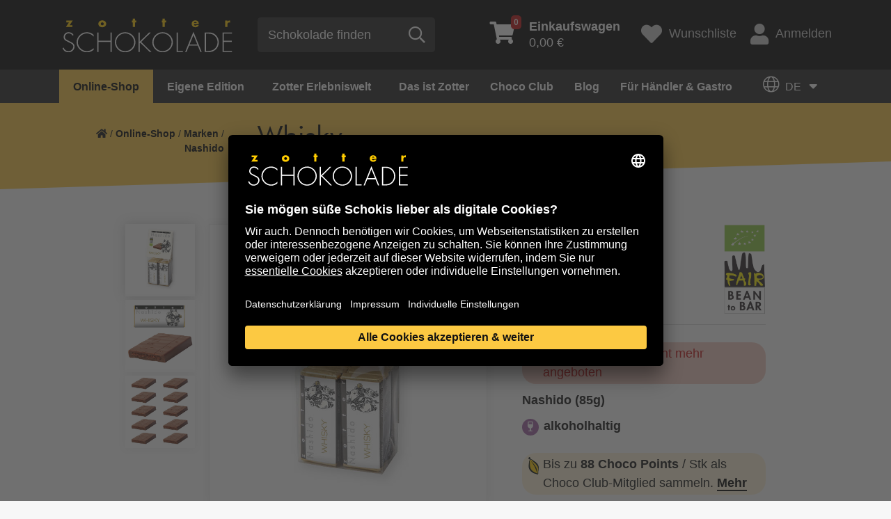

--- FILE ---
content_type: text/html; charset=utf-8
request_url: https://www.zotter.at/online-shop/marken/nashido/whisky-2
body_size: 21377
content:
<!doctype html>
<html lang="de">
<head>

<meta http-equiv="Content-Type" content="text/html; charset=utf-8">
<!-- 
	***** Technical Implementation by Developer AT GmbH. (c) 2020 - www.developer.at  *****

	This website is powered by TYPO3 - inspiring people to share!
	TYPO3 is a free open source Content Management Framework initially created by Kasper Skaarhoj and licensed under GNU/GPL.
	TYPO3 is copyright 1998-2026 of Kasper Skaarhoj. Extensions are copyright of their respective owners.
	Information and contribution at https://typo3.org/
-->

<base href="https://www.zotter.at/">
<link rel="shortcut icon" href="/fileadmin/site/favicon.ico" type="image/vnd.microsoft.icon">
<title>Nashido - Whisky | Zotter Schokolade</title>
<meta property="og:image" content="https://www.zotter.at/fileadmin/media_data/_processed_/3/4/csm_37581-whisky-nashido-1-de_919949d33d.jpg" />
<meta name="generator" content="TYPO3 CMS" />
<meta name="description" content="Nashidos sind feine, dünne Mini-Schokotafeln mit einer cremigen Füllung in verführerischen Sorten wie Marc de Champagne oder Himbeer." />
<meta property="og:type" content="website" />
<meta property="og:site_name" content="Zotter Schokolade" />
<meta name="twitter:card" content="summary" />
<meta name="zotter-translate-enabled" content="1" />
<meta name="zotter-translate-languages" content="de,en" />


<link rel="stylesheet" type="text/css" href="/typo3temp/assets/css/70a446af5a.css?1646923138" media="all">
<link rel="stylesheet" type="text/css" href="/typo3conf/ext/zotter_translate/Resources/Public/Css/zotter-translate.css?1753119855" media="all">
<link rel="stylesheet" type="text/css" href="/fileadmin/site/extensions/solr/css/suggest.css?1629912065" media="all">
<link rel="stylesheet" type="text/css" href="/fileadmin/site/css/ibm-plex-sans.css?1660909948" media="all">
<link rel="stylesheet" type="text/css" href="/fileadmin/site/css/ibm-plex-serif.css?1660909980" media="all">
<link rel="stylesheet" type="text/css" href="/fileadmin/site/css/zotter-custom.css?1686583999" media="all">
<link rel="stylesheet" type="text/css" href="/fileadmin/site/css/all.min.css?1628112348" media="all">
<link rel="stylesheet" type="text/css" href="/fileadmin/site/css/slick.css?1673534948" media="all">
<link rel="stylesheet" type="text/css" href="/fileadmin/site/css/slick-theme.css?1578760021" media="all">
<link rel="stylesheet" type="text/css" href="/fileadmin/site/css/jquery.fancybox.min.css?1578760021" media="all">
<link rel="stylesheet" type="text/css" href="/fileadmin/site/css/MegaNavbarBS4.css?1695988193" media="all">
<link rel="stylesheet" type="text/css" href="/fileadmin/site/css/navbar-zotter.css?1583439042" media="all">
<link rel="stylesheet" type="text/css" href="/typo3conf/ext/dev_rtemore/Resources/Public/Css/rtemore.css?1596045892" media="all">
<link rel="stylesheet" type="text/css" href="/fileadmin/site/css/styles.css?1762263027" media="all">
<link rel="stylesheet" type="text/css" href="/typo3conf/ext/shop/Resources/Public/Css/ma5-menu.min.css?1583855237" media="all">
<link rel="stylesheet" type="text/css" href="/typo3conf/ext/shop/Resources/Public/Css/jquery.mCustomScrollbar.css?1588594252" media="all">
<link rel="stylesheet" type="text/css" href="/typo3conf/ext/shop/Resources/Public/Css/rangeslider.css?1583855237" media="all">
<link rel="stylesheet" type="text/css" href="/typo3conf/ext/shop/Resources/Public/Css/filter-style.css?1677165501" media="all">
<link rel="stylesheet" type="text/css" href="/typo3conf/ext/shop/Resources/Public/Css/checkout.css?1686755414" media="all">
<link rel="stylesheet" type="text/css" href="/typo3conf/ext/shop/Resources/Public/Css/magiczoomplus.css?1584460007" media="all">
<link rel="stylesheet" type="text/css" href="/typo3conf/ext/shop/Resources/Public/Css/jquery.loading.css?1585321073" media="all">
<link rel="stylesheet" type="text/css" href="/typo3conf/ext/shop/Resources/Public/Css/formValidation.min.css?1584460007" media="all">
<link rel="stylesheet" type="text/css" href="/typo3conf/ext/shop/Resources/Public/Css/cute-alert.css?1635694624" media="all">







<script type="application/ld+json">{"@type":"ProfessionalService","name":"Zotter Schokolade GmbH","url":"{$themes.configuration.baseurl}","telephone":"+43 - 3152 - 5554","image":{"@type":"ImageObject","url":"https:\/\/www.zotter.at\/fileadmin\/site\/svg\/zotter-logo.svg","caption":"Zotter Schokolade GmbH"},"address":{"@type":"PostalAddress","streetAddress":"Bergl 56","addressLocality":"Riegersburg","postalCode":"8333"},"geo":{"@type":"GeoCoordinates","latitude":"46\u00b0 59' 29.4'' N","longitude":"15\u00b0 54' 28.044'' E"},"openingHoursSpecification":{"@type":"OpeningHoursSpecification","opens":"09:00","closes":"21:00","dayOfWeek":["Monday","Tuesday","Wednesday","Thursday","Friday","Saturday"]},"contactPoint":{"@type":"ContactPoint","telephone":"+43 - 3152 - 5554","contactType":"customer service"},"@context":"http:\/\/www.schema.org"}</script>
  <meta charset="utf-8">
  <meta name="viewport" content="width=device-width, initial-scale=1, shrink-to-fit=no">

<script>(function(w,d,s,l,i){w[l]=w[l]||[];w[l].push({'gtm.start':
new Date().getTime(),event:'gtm.js'});var f=d.getElementsByTagName(s)[0],
j=d.createElement(s),dl=l!='dataLayer'?'&l='+l:'';j.async=true;j.src=
'https://www.googletagmanager.com/gtm.js?id='+i+dl;f.parentNode.insertBefore(j,f);
})(window,document,'script','dataLayer','GTM-5KMZDM');</script>
            <script>
            console.log('Zotter Translation: Starting initialization...');
            document.addEventListener('DOMContentLoaded', function() {
                console.log('DOM ready, initializing translation system...');
                if (typeof ZotterLanguageMenu !== 'undefined') {
                    const languageMenu = new ZotterLanguageMenu('/index.php?eID=zotter_translate');
                    console.log('Zotter Translation System initialized successfully');
                    
                    // Store globally for debugging
                    window.zotterTranslation = languageMenu;
                } else {
                    console.error('ZotterLanguageMenu class not found - JS file may not be loaded');
                }
            });
            </script>        <script>
        // Initialize language state early
        window.zotterTranslateConfig = {
            storedLanguage: '{TSFE:fe_user|sesData|zotter_translate_language}',
            apiUrl: '/index.php?eID=zotter_translate'
        };

        // Auto-initialize when DOM is ready
        document.addEventListener('DOMContentLoaded', function() {
            if (typeof window.ZotterLanguageMenu === 'function') {
                window.zotterTranslate = new ZotterLanguageMenu(window.zotterTranslateConfig.apiUrl);
            }
        });
        </script>
<link rel="canonical" href="https://www.zotter.at/online-shop/marken/nashido/whisky-2"/>

<link rel="alternate" hreflang="de" href="https://www.zotter.at/online-shop/marken/nashido/whisky-2"/>
<link rel="alternate" hreflang="en" href="https://www.zotter.at/en/online-shop/brands/nashido/whisky-2"/>
<link rel="alternate" hreflang="x-default" href="https://www.zotter.at/online-shop/marken/nashido/whisky-2"/>



                <script>
                  window.intercomSettings = {
                    app_id: 'ztpu7jvm',
                    custom_launcher_selector: '#intercom_custom_link',                    
                  };
                </script>
            
<script>(function(){var w=window;var ic=w.Intercom;if(typeof ic==="function"){ic('reattach_activator');ic('update',intercomSettings);}else{var d=document;var i=function(){i.c(arguments)};i.q=[];i.c=function(args){i.q.push(args)};w.Intercom=i;function l(){var s=d.createElement('script');s.type='text/javascript';s.async=true;s.src='https://widget.intercom.io/widget/ztpu7jvm';var x=d.getElementsByTagName('script')[0];x.parentNode.insertBefore(s,x);}if(w.attachEvent){w.attachEvent('onload',l);}else{w.addEventListener('load',l,false);}}})()</script>
</head>
<body>


    <noscript><iframe src="https://www.googletagmanager.com/ns.html?id=GTM-5KMZDM" height="0" width="0" style="display:none;visibility:hidden"></iframe></noscript>

	<a id="back2Top" href="#"><i class="fad fa-chevron-double-up"></i></a>
	<header>
		<div class="bar">
			<div class="container">
				<div class="row d-flex">
					<div class="col-12 col-xs-2 col-sm-3 col-md-3 col-lg-4 col-xl-4 logo align-self-center">
						<!-- MegaNavbar toggler -->
		        <button class="navbar-toggler collapsed mobile" type="button" data-toggle="collapse" data-target="#MegaNavbar" aria-controls="MegaNavbar" aria-expanded="false" aria-label="Toggle navigation">
							<span class="navbar-toggler-icon"></span>
		        </button>
						<a href="/" id="home" class="align-self-center"><img src="/fileadmin/site/svg/zotter-logo.svg" alt="Logo" title="zur Startseite"></a>
					</div>
					<div class="col-12 col-xs-2 col-sm-3 col-md-3 col-lg-3 col-xl-4 align-self-center search">
						
    
    
            <form method="get" class="searchform align-self-center" id="tx-solr-search-form-pi-results" action="/suche" data-suggest="/suche?type=7384" data-suggest-header="Top Treffer" accept-charset="utf-8">
                <div class="form-group align-self-center">
                    

                    
                    <input type="submit" style="display:none;" />
                    <input id="tx_solr_search_form_field_input" placeholder="Schokolade finden " type="text" class="tx-solr-q js-solr-q tx-solr-suggest tx-solr-suggest-focus form-control" name="tx_solr[q]" value=""/>
                    <button id="tx_solr_search_form_button" type="submit" class="btn btn-default align-self-center"><span class="far fa-search" title="Suche"></span></button>
                </div>
            </form>
        



					</div>
					<div class="col-12 col-xs-8 col-sm-6 col-md-6 col-lg-5 col-xl-4 shop-tools d-flex align-self-center justify-content-end">
						

    <div class="basketcontent">
        <div class="basket">
            <a href="/online-shop/einkaufen/ihr-einkaufswagen" class="small-cart d-flex align-self-center">
                <span class="fas fa-shopping-cart"><span class="number">0</span></span>
                <span class="total"><b>Einkaufswagen</b><br>0,00 €</span>
            </a>
        </div>
    </div>

						<a href="/online-shop/einkaufen/wunschliste" class="wishlist d-flex align-self-center"><span class="fas fa-heart d-flex align-self-center"></span><span>Wunschliste</span></a>
						<a href="/online-shop/einkaufen/mein-konto" class="login d-flex align-self-center"><span class="fas fa-user align-self-center"></span>Anmelden</a>
					</div>
				</div>
			</div>
		</div>
		<div class="bar2">
				<div class="container">
					<nav class="navbar navbar-expand-lg navbar-zotter" role="navigation">
			        <!-- Grouping and hiding contents by a parent breakpoint -->
						<div class="collapse navbar-collapse" id="MegaNavbar">
							<!-- Component alignment, float in the left direction-->
							
<div class="tx-devmegamenu">
    
    <ul class="nav navbar-nav navbar-left">
        
    
        <li class="nav-item dropdown mega" xmlns:f="http://www.w3.org/1999/html">
    <a class="dropdown-toggle collapsed active" href="#link1" data-toggle="collapse" aria-haspopup="true" aria-expanded="false">Online-Shop<span class="badge-count">9</span></a><!--no real link in this one, only for dropdown-->
    <div class="dropdown-menu show-desktop" id="link1" role="menu">
        <div class="tab-pane fade active show" id="nav-profile" role="tabpanel" aria-labelledby="nav-profile-tab">
            <div class="row">
                <div class="col-3 pr-0">
                    <div class="nav flex-column nav-pills" id="v-pills-tab" role="tablist" aria-orientation="vertical">
                        
                            
                                    
                                        <a href="/online-shop/produktuebersicht" class="nav-link direct active">
                                            Alles von Zotter
                                        </a>
                                    
                                
                       
                            
                                    <a href="/online-shop/neu" class="nav-link direct">
                                        NEU
                                    </a>
                                
                       
                            
                                    <a href="/online-shop/aktion" class="nav-link direct">
                                        % Aktionsschokoladen %
                                    </a>
                                
                       
                            
                                    <a href="/online-shop/valentinstag" class="nav-link direct">
                                        Valentinstag
                                    </a>
                                
                       
                            
                                    
                                            <a class="nav-link " id="v-pills5-tab" data-toggle="pill" href="#v-pills5" role="tab" aria-controls="v-pills5" aria-selected="true">Marken</a>
                                        
                                
                       
                            
                                    
                                            <a class="nav-link " id="v-pills6-tab" data-toggle="pill" href="#v-pills6" role="tab" aria-controls="v-pills6" aria-selected="true">Konfiguratoren</a>
                                        
                                
                       
                            
                                    
                                            <a class="nav-link " id="v-pills7-tab" data-toggle="pill" href="#v-pills7" role="tab" aria-controls="v-pills7" aria-selected="true">Geschenke</a>
                                        
                                
                       
                            
                                    
                                            <a class="nav-link " id="v-pills8-tab" data-toggle="pill" href="#v-pills8" role="tab" aria-controls="v-pills8" aria-selected="true">Backen &amp; Desserts</a>
                                        
                                
                       
                            
                                    <a href="/online-shop/club-praemien" class="nav-link direct">
                                        Club-Prämien
                                    </a>
                                
                       
                    </div>
                </div>
                <div class="col-9 pl-0">
                    <div class="tab-content" id="v-pills-tabContent">
                        
                            
                            
                                <div class="tab-pane fade show active" id="v-pills1" role="tabpanel" aria-labelledby="v-pills1-tab">
    
        
    <div class="nav-tabContent-top">
        <ul class="row">
            
                <li class="col-12 col-sm nav-item text-center">
                    <a href="/online-shop/produktuebersicht">
                        
        <img src="/fileadmin/media_data/shop/hero/zotter-konfiguratoren-hero.jpg" alt="Alles von Zotter" title="" />
    
                    </a>
                    <p><strong>Alles von Zotter </strong>für Naschkatzen und Chocolate-Hipster, die nur das Beste in <a href="/das-ist-zotter/bio-fair-green">Bio- und Fair-Qualität</a> naschen und verschenken wollen. Jede Tafel wird bei uns <a href="/das-ist-zotter/produktion">Bean-to-Bar</a>, also von der Bohne bis zur Tafel, in unserer Schokoladenfabrik gefertigt. Choco Art created by Zotter. Viel Vergnügen.&nbsp;</p>
<p><a href="/online-shop/produktuebersicht" class="btn btn-primary yellow-btn-lg">Zur Übersicht gehen</a></p>
<p>&nbsp;</p>
                </li>
            
        </ul>
    </div>


    
    
</div>

                            
                        
                            
                            
                        
                            
                            
                        
                            
                            
                        
                            
                                <div class="tab-pane fade show " id="v-pills5" role="tabpanel" aria-labelledby="v-pills5-tab">
    
        
    <div class="nav-tabContent-top">
        <ul class="row">
            
                <li class="col-12 col-sm nav-item text-center">
                    <a href="/online-shop/marken/handgeschoepft">
                        
        <img src="/fileadmin/media_data/shop/kacheln/handgeschoepfte-schokolade-mit-fuellungen.jpg" alt="" title="" />
    
                        <p class="h4">handgeschöpft</p>
                    </a>
                </li>
            
                <li class="col-12 col-sm nav-item text-center">
                    <a href="/online-shop/marken/labooko">
                        
        <img src="/fileadmin/media_data/shop/kacheln/labooko-pure-schokolade.jpg" alt="Labooko Pure Schokolade" title="" />
    
                        <p class="h4">Labooko</p>
                    </a>
                </li>
            
                <li class="col-12 col-sm nav-item text-center">
                    <a href="/online-shop/marken/genuesse">
                        
        <img src="/fileadmin/media_data/shop/kacheln/genuesse.jpg" alt="Genüsse" title="" />
    
                        <p class="h4">Genüsse</p>
                    </a>
                </li>
            
                <li class="col-12 col-sm nav-item text-center">
                    <a href="/online-shop/marken/suesse-fruechtchen">
                        
        <img src="/fileadmin/media_data/shop/kacheln/suesse-fruechtchen.jpg" alt="Süße Früchtchen" title="" />
    
                        <p class="h4">Süße Früchtchen</p>
                    </a>
                </li>
            
        </ul>
    </div>


    
    
        
                
                        <div class="nav-tabContent-bottom">
                            
                                    <p class="h5">Die Zotter Markenwelt (von A bis Z)</p>
                                
                            <ul class="row d-flex flex-row flex-wrap">
                                
                                    
                                        <li class="nav-item w-20">
                                            
                                                    <a href="/online-shop/marken">
                                                        Übersicht
                                                    </a>
                                                
                                        </li>
                                    
                                
                                    
                                        <li class="nav-item w-20">
                                            
                                                    <a href="/online-shop/marken/balleros" target="_top">
                                                        balleros
                                                    </a>
                                                
                                        </li>
                                    
                                
                                    
                                        <li class="nav-item w-20">
                                            
                                                    <a href="/online-shop/marken/biofekt-pralinen" target="_top">
                                                        Biofekt-Pralinen
                                                    </a>
                                                
                                        </li>
                                    
                                
                                    
                                        <li class="nav-item w-20">
                                            
                                                    <a href="/online-shop/marken/blattsalat" target="_top">
                                                        Blattsalat
                                                    </a>
                                                
                                        </li>
                                    
                                
                                    
                                        <li class="nav-item w-20">
                                            
                                                    <a href="/online-shop/marken/choc-n-roller" target="_top">
                                                        Choc &#039;n&#039; Roller
                                                    </a>
                                                
                                        </li>
                                    
                                
                                    
                                        <li class="nav-item w-20">
                                            
                                                    <a href="/online-shop/marken/choco-drops" target="_top">
                                                        Choco Drops
                                                    </a>
                                                
                                        </li>
                                    
                                
                                    
                                        <li class="nav-item w-20">
                                            
                                                    <a href="/online-shop/marken/choco-flakes" target="_top">
                                                        Choco Flakes
                                                    </a>
                                                
                                        </li>
                                    
                                
                                    
                                        <li class="nav-item w-20">
                                            
                                                    <a href="/online-shop/marken/choco-lollys" target="_top">
                                                        Choco Lollys
                                                    </a>
                                                
                                        </li>
                                    
                                
                                    
                                        <li class="nav-item w-20">
                                            
                                                    <a href="/online-shop/marken/choco-nougat" target="_top">
                                                        Choco Nougat
                                                    </a>
                                                
                                        </li>
                                    
                                
                                    
                                        <li class="nav-item w-20">
                                            
                                                    <a href="/online-shop/marken/classic" target="_top">
                                                        Classic
                                                    </a>
                                                
                                        </li>
                                    
                                
                                    
                                        <li class="nav-item w-20">
                                            
                                                    <a href="/online-shop/marken/craftakt" target="_top">
                                                        CraftAkt
                                                    </a>
                                                
                                        </li>
                                    
                                
                                    
                                        <li class="nav-item w-20">
                                            
                                                    <a href="/online-shop/marken/crema" target="_top">
                                                        Crema
                                                    </a>
                                                
                                        </li>
                                    
                                
                                    
                                        <li class="nav-item w-20">
                                            
                                                    <a href="/online-shop/marken/drunter-drueber" target="_top">
                                                        drunter &amp; drüber
                                                    </a>
                                                
                                        </li>
                                    
                                
                                    
                                        <li class="nav-item w-20">
                                            
                                                    <a href="/online-shop/marken/edel-kuvertuere" target="_top">
                                                        Edel-Kuvertüre
                                                    </a>
                                                
                                        </li>
                                    
                                
                                    
                                        <li class="nav-item w-20">
                                            
                                                    <a href="/online-shop/marken/edel-kuvertuere-gluehbirnchen-und-riegel" target="_top">
                                                        Edel-Kuvertüre Glühbirnchen und Riegel
                                                    </a>
                                                
                                        </li>
                                    
                                
                                    
                                        <li class="nav-item w-20">
                                            
                                                    <a href="/online-shop/marken/endorphine" target="_top">
                                                        Endorphine
                                                    </a>
                                                
                                        </li>
                                    
                                
                                    
                                        <li class="nav-item w-20">
                                            
                                                    <a href="/online-shop/marken/essbarer-tiergarten-delikatessen" target="_top">
                                                        Essbarer Tiergarten Delikatessen
                                                    </a>
                                                
                                        </li>
                                    
                                
                                    
                                        <li class="nav-item w-20">
                                            
                                                    <a href="/online-shop/marken/genuesse" target="_top">
                                                        Genüsse
                                                    </a>
                                                
                                        </li>
                                    
                                
                                    
                                        <li class="nav-item w-20">
                                            
                                                    <a href="/online-shop/marken/gluehbirnchen" target="_top">
                                                        Glühbirnchen Edel-Kuvertüre
                                                    </a>
                                                
                                        </li>
                                    
                                
                                    
                                        <li class="nav-item w-20">
                                            
                                                    <a href="/online-shop/marken/hammer-choco" target="_top">
                                                        Hammer Choco
                                                    </a>
                                                
                                        </li>
                                    
                                
                                    
                                        <li class="nav-item w-20">
                                            
                                                    <a href="/online-shop/marken/handgeschoepft" target="_top">
                                                        handgeschöpft
                                                    </a>
                                                
                                        </li>
                                    
                                
                                    
                                        <li class="nav-item w-20">
                                            
                                                    <a href="/online-shop/marken/handgeschoepfte-schoko-minis" target="_top">
                                                        handgeschöpfte Schoko-Minis
                                                    </a>
                                                
                                        </li>
                                    
                                
                                    
                                        <li class="nav-item w-20">
                                            
                                                    <a href="/online-shop/marken/kaffee" target="_top">
                                                        Kaffee
                                                    </a>
                                                
                                        </li>
                                    
                                
                                    
                                        <li class="nav-item w-20">
                                            
                                                    <a href="/online-shop/marken/kakaonibs-und-kakaobohnen" target="_top">
                                                        Kakaonibs und Kakaobohnen
                                                    </a>
                                                
                                        </li>
                                    
                                
                                    
                                        <li class="nav-item w-20">
                                            
                                                    <a href="/online-shop/marken/kuchen-im-glas" target="_top">
                                                        Kuchen im Glas
                                                    </a>
                                                
                                        </li>
                                    
                                
                                    
                                        <li class="nav-item w-20">
                                            
                                                    <a href="/online-shop/marken/kunststuecke" target="_top">
                                                        Kunststücke
                                                    </a>
                                                
                                        </li>
                                    
                                
                                    
                                        <li class="nav-item w-20">
                                            
                                                    <a href="/online-shop/marken/labooko" target="_top">
                                                        Labooko
                                                    </a>
                                                
                                        </li>
                                    
                                
                                    
                                        <li class="nav-item w-20">
                                            
                                                    <a href="/online-shop/marken/labooko-mini" target="_top">
                                                        Labooko Mini
                                                    </a>
                                                
                                        </li>
                                    
                                
                                    
                                        <li class="nav-item w-20">
                                            
                                                    <a href="/online-shop/konfiguratoren/mi-xing-bar-co" target="_top">
                                                        Mi-Xing bar &amp; Co
                                                    </a>
                                                
                                        </li>
                                    
                                
                                    
                                        <li class="nav-item w-20">
                                            
                                                    <a href="/online-shop/marken/mitzi-blue" target="_top">
                                                        Mitzi Blue
                                                    </a>
                                                
                                        </li>
                                    
                                
                                    
                                        <li class="nav-item w-20">
                                            
                                                    <a href="/online-shop/marken/nashido" target="_top">
                                                        Nashido
                                                    </a>
                                                
                                        </li>
                                    
                                
                                    
                                        <li class="nav-item w-20">
                                            
                                                    <a href="/online-shop/marken/nougat-pur" target="_top">
                                                        Nougat pur
                                                    </a>
                                                
                                        </li>
                                    
                                
                                    
                                        <li class="nav-item w-20">
                                            
                                                    <a href="/online-shop/marken/nougatriegel" target="_top">
                                                        Nougatriegel
                                                    </a>
                                                
                                        </li>
                                    
                                
                                    
                                        <li class="nav-item w-20">
                                            
                                                    <a href="/online-shop/marken/nutting-hill-riegel" target="_top">
                                                        Nutting Hill Riegel
                                                    </a>
                                                
                                        </li>
                                    
                                
                                    
                                        <li class="nav-item w-20">
                                            
                                                    <a href="/online-shop/marken/pop-art-corn" target="_top">
                                                        Pop Art Corn
                                                    </a>
                                                
                                        </li>
                                    
                                
                                    
                                        <li class="nav-item w-20">
                                            
                                                    <a href="/online-shop/marken/quadratur-des-kreises" target="_top">
                                                        Quadratur des Kreises
                                                    </a>
                                                
                                        </li>
                                    
                                
                                    
                                        <li class="nav-item w-20">
                                            
                                                    <a href="/online-shop/marken/schokodekor" target="_top">
                                                        Schokodekor
                                                    </a>
                                                
                                        </li>
                                    
                                
                                    
                                        <li class="nav-item w-20">
                                            
                                                    <a href="/online-shop/marken/suesse-fruechtchen" target="_top">
                                                        Süße Früchtchen
                                                    </a>
                                                
                                        </li>
                                    
                                
                                    
                                        <li class="nav-item w-20">
                                            
                                                    <a href="/online-shop/marken/the-fusion" target="_top">
                                                        The Fusion
                                                    </a>
                                                
                                        </li>
                                    
                                
                                    
                                        <li class="nav-item w-20">
                                            
                                                    <a href="/online-shop/marken/trinkschokolade" target="_top">
                                                        Trinkschokolade
                                                    </a>
                                                
                                        </li>
                                    
                                
                                    
                                        <li class="nav-item w-20">
                                            
                                                    <a href="/online-shop/marken/trinkschokolade-zubehoer-glaeser-co" target="_top">
                                                        Trinkschokolade Zubehör - Gläser &amp; Co
                                                    </a>
                                                
                                        </li>
                                    
                                
                                    
                                        <li class="nav-item w-20">
                                            
                                                    <a href="/online-shop/marken/wein" target="_top">
                                                        Wein
                                                    </a>
                                                
                                        </li>
                                    
                                
                                    
                                        <li class="nav-item w-20">
                                            
                                                    <a href="/online-shop/marken/zotter-taschen" target="_top">
                                                        Zotter Taschen
                                                    </a>
                                                
                                        </li>
                                    
                                
                            </ul>
                        </div>
                    
            
    
</div>

                            
                            
                        
                            
                                <div class="tab-pane fade show " id="v-pills6" role="tabpanel" aria-labelledby="v-pills6-tab">
    
        
    <div class="nav-tabContent-top">
        <ul class="row">
            
                <li class="col-12 col-sm nav-item text-center">
                    <a href="/online-shop/konfiguratoren">
                        
        <img src="/fileadmin/media_data/content/hero/konfiguratoren-uebersicht-395.jpg" alt="Ideen mit Konfiguratoren umsetzen" title="" />
    
                        <p class="h4">Übersicht</p>
                    </a>
                </li>
            
                <li class="col-12 col-sm nav-item text-center">
                    <a href="/online-shop/konfiguratoren/mi-xing-bar-co">
                        
        <img src="/fileadmin/media_data/shop/kacheln/mixing-individuelle-schokolade_01.jpg" alt="Mi-Xing bar & Co" title="" />
    
                        <p class="h4">Mi-Xing bar &amp; Co</p>
                    </a>
                </li>
            
                <li class="col-12 col-sm nav-item text-center">
                    <a href="/online-shop/konfiguratoren/biofektorator">
                        
        <img src="/fileadmin/media_data/shop/kacheln/biofektorator-individuelle-pralinenbox.jpg" alt="Biofektorator - Individuelle Pralinenbox" title="" />
    
                        <p class="h4">Biofektorator - Individuelle Pralinenbox</p>
                    </a>
                </li>
            
                <li class="col-12 col-sm nav-item text-center">
                    <a href="/online-shop/motivdesigner">
                        
        <img src="/fileadmin/media_data/shop/kacheln/motivdesigner-individuelle-gestaltung.jpg" alt="Motivdesigner - Indivuduelle Verpackung" title="" />
    
                        <p class="h4">Motivdesigner - Individuelle Verpackung</p>
                    </a>
                </li>
            
        </ul>
    </div>


    
    
        
                
                        
                    
            
    
</div>

                            
                            
                        
                            
                                <div class="tab-pane fade show " id="v-pills7" role="tabpanel" aria-labelledby="v-pills7-tab">
    
        
    <div class="nav-tabContent-top">
        <ul class="row">
            
                <li class="col-12 col-sm nav-item text-center">
                    <a href="/online-shop/geschenke/geschenksets">
                        
        <img src="/fileadmin/media_data/shop/kacheln/geschenksets-395px.jpg" alt="Geschenksets" title="" />
    
                        <p class="h4">Geschenksets</p>
                    </a>
                </li>
            
                <li class="col-12 col-sm nav-item text-center">
                    <a href="/online-shop/marken/biofekt-pralinen">
                        
        <img src="/fileadmin/media_data/shop/kacheln/biofekt-pralinen_01.jpg" alt="Pralinen" title="" />
    
                        <p class="h4">Pralinen</p>
                    </a>
                </li>
            
                <li class="col-12 col-sm nav-item text-center">
                    <a href="/online-shop/geschenke/schoko-abo">
                        
        <img src="/fileadmin/media_data/shop/schoko-abo/schoko-abo-hell--suess.jpg" alt="" title="" />
    
                        <p class="h4">Schoko-Abo</p>
                    </a>
                </li>
            
                <li class="col-12 col-sm nav-item text-center">
                    <a href="/online-shop/geschenke/gutscheine">
                        
        <img src="/fileadmin/media_data/shop/kacheln/gutscheine.jpg" alt="Gutscheine schenken" title="" />
    
                        <p class="h4">Gutscheine</p>
                    </a>
                </li>
            
        </ul>
    </div>


    
    
        
                
                        <div class="nav-tabContent-bottom">
                            
                                    <p class="h5">Geschenke</p>
                                
                            <ul class="row d-flex flex-row flex-wrap">
                                
                                    
                                        <li class="nav-item w-20">
                                            
                                                    <a href="/online-shop/geschenke" target="_top">
                                                        Übersicht
                                                    </a>
                                                
                                        </li>
                                    
                                
                                    
                                        <li class="nav-item w-20">
                                            
                                                    <a href="/online-shop/geschenke/mottosets-gutscheinboxen" target="_top">
                                                        Mottosets + Gutscheinboxen
                                                    </a>
                                                
                                        </li>
                                    
                                
                                    
                                        <li class="nav-item w-20">
                                            
                                                    <a href="/online-shop/geschenke/geschenksets" target="_top">
                                                        Geschenksets
                                                    </a>
                                                
                                        </li>
                                    
                                
                                    
                                        <li class="nav-item w-20">
                                            
                                                    <a href="/online-shop/marken/biofekt-pralinen" target="_top">
                                                        Pralinen und Endorphine
                                                    </a>
                                                
                                        </li>
                                    
                                
                                    
                                        <li class="nav-item w-20">
                                            
                                                    <a href="/online-shop/geschenke/best-of-mi-xing-bar" target="_top">
                                                        Best of Mi-Xing bar
                                                    </a>
                                                
                                        </li>
                                    
                                
                                    
                                        <li class="nav-item w-20">
                                            
                                                    <a href="/online-shop/geschenke/fuer-kinder" target="_top">
                                                        Für Kinder
                                                    </a>
                                                
                                        </li>
                                    
                                
                                    
                                        <li class="nav-item w-20">
                                            
                                                    <a href="/online-shop/geschenke/schnapsidee" target="_top">
                                                        Schnapsidee
                                                    </a>
                                                
                                        </li>
                                    
                                
                                    
                                        <li class="nav-item w-20">
                                            
                                                    <a href="/online-shop/geschenke/schoko-abo" target="_top">
                                                        Schoko-Abo
                                                    </a>
                                                
                                        </li>
                                    
                                
                                    
                                        <li class="nav-item w-20">
                                            
                                                    <a href="/online-shop/geschenke/gutscheine" target="_top">
                                                        Gutscheine
                                                    </a>
                                                
                                        </li>
                                    
                                
                                    
                                        <li class="nav-item w-20">
                                            
                                                    <a href="/online-shop/geschenke/buecher" target="_top">
                                                        Bücher
                                                    </a>
                                                
                                        </li>
                                    
                                
                                    
                                        <li class="nav-item w-20">
                                            
                                                    <a href="/online-shop/marken/essbarer-tiergarten-delikatessen" target="_top">
                                                        DelikatESSEN
                                                    </a>
                                                
                                        </li>
                                    
                                
                                    
                                        <li class="nav-item w-20">
                                            
                                                    <a href="/online-shop/marken/wein" target="_top">
                                                        Wein
                                                    </a>
                                                
                                        </li>
                                    
                                
                                    
                                        <li class="nav-item w-20">
                                            
                                                    <a href="/online-shop/geschenke/gastgeschenke" target="_top">
                                                        Gastgeschenke
                                                    </a>
                                                
                                        </li>
                                    
                                
                            </ul>
                        </div>
                    
            
    
</div>

                            
                            
                        
                            
                                <div class="tab-pane fade show " id="v-pills8" role="tabpanel" aria-labelledby="v-pills8-tab">
    
        
    <div class="nav-tabContent-top">
        <ul class="row">
            
                <li class="col-12 col-sm nav-item text-center">
                    <a href="/online-shop/backen-desserts">
                        
        <img src="/fileadmin/media_data/shop/kacheln/uebersicht-backen-395.jpg" alt="" title="" />
    
                        <p class="h4">Übersicht</p>
                    </a>
                </li>
            
                <li class="col-12 col-sm nav-item text-center">
                    <a href="/online-shop/marken/edel-kuvertuere-gluehbirnchen-und-riegel">
                        
        <img src="/fileadmin/media_data/shop/kacheln/basic-kuvertuere-zum-backen.jpg" alt="Basic Kuvertüre als Riegel & Block" title="" />
    
                        <p class="h4">Edel-Kuvertüre als Riegel &amp; Block</p>
                    </a>
                </li>
            
                <li class="col-12 col-sm nav-item text-center">
                    <a href="/online-shop/marken/gluehbirnchen">
                        
        <img src="/fileadmin/media_data/shop/kacheln/basic-gluehbirnchen-zum-backen-naschen.jpg" alt="Basic Glühbirnchen" title="" />
    
                        <p class="h4">Glühbirnchen Edel-Kuvertüre</p>
                    </a>
                </li>
            
                <li class="col-12 col-sm nav-item text-center">
                    <a href="/online-shop/marken/choco-nougat">
                        
        <img src="/fileadmin/media_data/shop/kacheln/basic-choco-nougat.jpg" alt="Basic Choco Nougat" title="" />
    
                        <p class="h4">Choco Nougat</p>
                    </a>
                </li>
            
                <li class="col-12 col-sm nav-item text-center">
                    <a href="/online-shop/marken/schokodekor">
                        
        <img src="/fileadmin/media_data/shop/kacheln/schoko-dekor-backen.jpg" alt="Schokodekor" title="" />
    
                        <p class="h4">Schokodekor</p>
                    </a>
                </li>
            
        </ul>
    </div>


    
    
        
                
                        <div class="nav-tabContent-bottom">
                            
                                    <p class="h5">Backen &amp; Desserts</p>
                                
                            <ul class="row d-flex flex-row flex-wrap">
                                
                                    
                                        <li class="nav-item w-20">
                                            
                                                    <a href="/online-shop/backen-desserts" target="_top">
                                                        Übersicht
                                                    </a>
                                                
                                        </li>
                                    
                                
                                    
                                        <li class="nav-item w-20">
                                            
                                                    <a href="/online-shop/marken/edel-kuvertuere-gluehbirnchen-und-riegel" target="_top">
                                                        Edel-Kuvertüre Glühbirnchen und Riegel
                                                    </a>
                                                
                                        </li>
                                    
                                
                                    
                                        <li class="nav-item w-20">
                                            
                                                    <a href="/online-shop/marken/choco-drops" target="_top">
                                                        Choco Drops
                                                    </a>
                                                
                                        </li>
                                    
                                
                                    
                                        <li class="nav-item w-20">
                                            
                                                    <a href="/online-shop/marken/choco-nougat" target="_top">
                                                        Choco Nougat
                                                    </a>
                                                
                                        </li>
                                    
                                
                                    
                                        <li class="nav-item w-20">
                                            
                                                    <a href="/online-shop/marken/nougat-pur" target="_top">
                                                        Nougat pur
                                                    </a>
                                                
                                        </li>
                                    
                                
                                    
                                        <li class="nav-item w-20">
                                            
                                                    <a href="/online-shop/marken/schokodekor" target="_top">
                                                        Schokodekor
                                                    </a>
                                                
                                        </li>
                                    
                                
                                    
                                        <li class="nav-item w-20">
                                            
                                                    <a href="/online-shop/marken/kuchen-im-glas" target="_top">
                                                        Kuchen im Glas
                                                    </a>
                                                
                                        </li>
                                    
                                
                                    
                                        <li class="nav-item w-20">
                                            
                                                    <a href="/online-shop/marken/crema" target="_top">
                                                        Crema
                                                    </a>
                                                
                                        </li>
                                    
                                
                                    
                                        <li class="nav-item w-20">
                                            
                                                    <a href="/online-shop/marken/kakaonibs-und-kakaobohnen" target="_top">
                                                        Nibs und Kakaobohnen
                                                    </a>
                                                
                                        </li>
                                    
                                
                                    
                                        <li class="nav-item w-20">
                                            
                                                    <a href="/online-shop/backen-desserts/backen-mit-schokolade" target="_top">
                                                        Backen mit Schokolade
                                                    </a>
                                                
                                        </li>
                                    
                                
                                    
                                        <li class="nav-item w-20">
                                            
                                                    <a href="/blog/category/rezepte" target="_top">
                                                        Rezepte
                                                    </a>
                                                
                                        </li>
                                    
                                
                            </ul>
                        </div>
                    
            
    
</div>

                            
                            
                        
                            
                            
                        
                    </div>
                </div>
            </div>
        </div>
    </div>
    <!--###ONLY MOBILE DROPDOWN###  start-->
    <ul class="dropdown-menu collapse show-mobile" id="link1">
        
            
                    
                        

    <li class="nav-item">
        <a href="/online-shop/produktuebersicht">
            Alles von Zotter
        </a>
    </li>



                    
                    
                
        
            
                    
                        

    <li class="nav-item">
        <a href="/online-shop/neu">
            NEU
        </a>
    </li>



                    
                    
                
        
            
                    
                        

    <li class="nav-item">
        <a href="/online-shop/aktion">
            % Aktionsschokoladen %
        </a>
    </li>



                    
                    
                
        
            
                    
                        

    <li class="nav-item">
        <a href="/online-shop/valentinstag">
            Valentinstag
        </a>
    </li>



                    
                    
                
        
            
                    
                    
                        
    
            
                <li class="nav-item dropdown">
                    <a href="#link1_submenu5" class="dropdown-toggle collapsed" data-toggle="collapse" aria-expanded="false">Marken <span class="badge-count">43</span></span></a>
                    <ul class="dropdown-menu collapse" id="link1_submenu5">
                        
                            
                                    <li class="nav-item">
                                        <a href="/online-shop/marken">
                                            Übersicht
                                        </a>
                                    </li>
                                
                        
                            
                                    <li class="nav-item">
                                        <a href="/online-shop/marken/balleros" target="_top">
                                            balleros
                                        </a>
                                    </li>

                                
                        
                            
                                    <li class="nav-item">
                                        <a href="/online-shop/marken/biofekt-pralinen" target="_top">
                                            Biofekt-Pralinen
                                        </a>
                                    </li>

                                
                        
                            
                                    <li class="nav-item">
                                        <a href="/online-shop/marken/blattsalat" target="_top">
                                            Blattsalat
                                        </a>
                                    </li>

                                
                        
                            
                                    <li class="nav-item">
                                        <a href="/online-shop/marken/choc-n-roller" target="_top">
                                            Choc &#039;n&#039; Roller
                                        </a>
                                    </li>

                                
                        
                            
                                    <li class="nav-item">
                                        <a href="/online-shop/marken/choco-drops" target="_top">
                                            Choco Drops
                                        </a>
                                    </li>

                                
                        
                            
                                    <li class="nav-item">
                                        <a href="/online-shop/marken/choco-flakes" target="_top">
                                            Choco Flakes
                                        </a>
                                    </li>

                                
                        
                            
                                    <li class="nav-item">
                                        <a href="/online-shop/marken/choco-lollys" target="_top">
                                            Choco Lollys
                                        </a>
                                    </li>

                                
                        
                            
                                    <li class="nav-item">
                                        <a href="/online-shop/marken/choco-nougat" target="_top">
                                            Choco Nougat
                                        </a>
                                    </li>

                                
                        
                            
                                    <li class="nav-item">
                                        <a href="/online-shop/marken/classic" target="_top">
                                            Classic
                                        </a>
                                    </li>

                                
                        
                            
                                    <li class="nav-item">
                                        <a href="/online-shop/marken/craftakt" target="_top">
                                            CraftAkt
                                        </a>
                                    </li>

                                
                        
                            
                                    <li class="nav-item">
                                        <a href="/online-shop/marken/crema" target="_top">
                                            Crema
                                        </a>
                                    </li>

                                
                        
                            
                                    <li class="nav-item">
                                        <a href="/online-shop/marken/drunter-drueber" target="_top">
                                            drunter &amp; drüber
                                        </a>
                                    </li>

                                
                        
                            
                                    <li class="nav-item">
                                        <a href="/online-shop/marken/edel-kuvertuere" target="_top">
                                            Edel-Kuvertüre
                                        </a>
                                    </li>

                                
                        
                            
                                    <li class="nav-item">
                                        <a href="/online-shop/marken/edel-kuvertuere-gluehbirnchen-und-riegel" target="_top">
                                            Edel-Kuvertüre Glühbirnchen und Riegel
                                        </a>
                                    </li>

                                
                        
                            
                                    <li class="nav-item">
                                        <a href="/online-shop/marken/endorphine" target="_top">
                                            Endorphine
                                        </a>
                                    </li>

                                
                        
                            
                                    <li class="nav-item">
                                        <a href="/online-shop/marken/essbarer-tiergarten-delikatessen" target="_top">
                                            Essbarer Tiergarten Delikatessen
                                        </a>
                                    </li>

                                
                        
                            
                                    <li class="nav-item">
                                        <a href="/online-shop/marken/genuesse" target="_top">
                                            Genüsse
                                        </a>
                                    </li>

                                
                        
                            
                                    <li class="nav-item">
                                        <a href="/online-shop/marken/gluehbirnchen" target="_top">
                                            Glühbirnchen Edel-Kuvertüre
                                        </a>
                                    </li>

                                
                        
                            
                                    <li class="nav-item">
                                        <a href="/online-shop/marken/hammer-choco" target="_top">
                                            Hammer Choco
                                        </a>
                                    </li>

                                
                        
                            
                                    <li class="nav-item">
                                        <a href="/online-shop/marken/handgeschoepft" target="_top">
                                            handgeschöpft
                                        </a>
                                    </li>

                                
                        
                            
                                    <li class="nav-item">
                                        <a href="/online-shop/marken/handgeschoepfte-schoko-minis" target="_top">
                                            handgeschöpfte Schoko-Minis
                                        </a>
                                    </li>

                                
                        
                            
                                    <li class="nav-item">
                                        <a href="/online-shop/marken/kaffee" target="_top">
                                            Kaffee
                                        </a>
                                    </li>

                                
                        
                            
                                    <li class="nav-item">
                                        <a href="/online-shop/marken/kakaonibs-und-kakaobohnen" target="_top">
                                            Kakaonibs und Kakaobohnen
                                        </a>
                                    </li>

                                
                        
                            
                                    <li class="nav-item">
                                        <a href="/online-shop/marken/kuchen-im-glas" target="_top">
                                            Kuchen im Glas
                                        </a>
                                    </li>

                                
                        
                            
                                    <li class="nav-item">
                                        <a href="/online-shop/marken/kunststuecke" target="_top">
                                            Kunststücke
                                        </a>
                                    </li>

                                
                        
                            
                                    <li class="nav-item">
                                        <a href="/online-shop/marken/labooko" target="_top">
                                            Labooko
                                        </a>
                                    </li>

                                
                        
                            
                                    <li class="nav-item">
                                        <a href="/online-shop/marken/labooko-mini" target="_top">
                                            Labooko Mini
                                        </a>
                                    </li>

                                
                        
                            
                                    <li class="nav-item">
                                        <a href="/online-shop/konfiguratoren/mi-xing-bar-co" target="_top">
                                            Mi-Xing bar &amp; Co
                                        </a>
                                    </li>

                                
                        
                            
                                    <li class="nav-item">
                                        <a href="/online-shop/marken/mitzi-blue" target="_top">
                                            Mitzi Blue
                                        </a>
                                    </li>

                                
                        
                            
                                    <li class="nav-item">
                                        <a href="/online-shop/marken/nashido" target="_top">
                                            Nashido
                                        </a>
                                    </li>

                                
                        
                            
                                    <li class="nav-item">
                                        <a href="/online-shop/marken/nougat-pur" target="_top">
                                            Nougat pur
                                        </a>
                                    </li>

                                
                        
                            
                                    <li class="nav-item">
                                        <a href="/online-shop/marken/nougatriegel" target="_top">
                                            Nougatriegel
                                        </a>
                                    </li>

                                
                        
                            
                                    <li class="nav-item">
                                        <a href="/online-shop/marken/nutting-hill-riegel" target="_top">
                                            Nutting Hill Riegel
                                        </a>
                                    </li>

                                
                        
                            
                                    <li class="nav-item">
                                        <a href="/online-shop/marken/pop-art-corn" target="_top">
                                            Pop Art Corn
                                        </a>
                                    </li>

                                
                        
                            
                                    <li class="nav-item">
                                        <a href="/online-shop/marken/quadratur-des-kreises" target="_top">
                                            Quadratur des Kreises
                                        </a>
                                    </li>

                                
                        
                            
                                    <li class="nav-item">
                                        <a href="/online-shop/marken/schokodekor" target="_top">
                                            Schokodekor
                                        </a>
                                    </li>

                                
                        
                            
                                    <li class="nav-item">
                                        <a href="/online-shop/marken/suesse-fruechtchen" target="_top">
                                            Süße Früchtchen
                                        </a>
                                    </li>

                                
                        
                            
                                    <li class="nav-item">
                                        <a href="/online-shop/marken/the-fusion" target="_top">
                                            The Fusion
                                        </a>
                                    </li>

                                
                        
                            
                                    <li class="nav-item">
                                        <a href="/online-shop/marken/trinkschokolade" target="_top">
                                            Trinkschokolade
                                        </a>
                                    </li>

                                
                        
                            
                                    <li class="nav-item">
                                        <a href="/online-shop/marken/trinkschokolade-zubehoer-glaeser-co" target="_top">
                                            Trinkschokolade Zubehör - Gläser &amp; Co
                                        </a>
                                    </li>

                                
                        
                            
                                    <li class="nav-item">
                                        <a href="/online-shop/marken/wein" target="_top">
                                            Wein
                                        </a>
                                    </li>

                                
                        
                            
                                    <li class="nav-item">
                                        <a href="/online-shop/marken/zotter-taschen" target="_top">
                                            Zotter Taschen
                                        </a>
                                    </li>

                                
                        
                    </ul>
                </li>
            
        




                    
                
        
            
                    
                    
                        
    
            
                <li class="nav-item dropdown">
                    <a href="#link1_submenu6" class="dropdown-toggle collapsed" data-toggle="collapse" aria-expanded="false">Konfiguratoren <span class="badge-count">4</span></span></a>
                    <ul class="dropdown-menu collapse" id="link1_submenu6">
                        
                            
                                    <li class="nav-item">
                                        <a href="/online-shop/konfiguratoren">
                                            Übersicht
                                        </a>
                                    </li>
                                
                        
                            
                                    <li class="nav-item">
                                        <a href="/online-shop/konfiguratoren/mi-xing-bar-co">
                                            Mi-Xing bar &amp; co
                                        </a>
                                    </li>
                                
                        
                            
                                    <li class="nav-item">
                                        <a href="/online-shop/konfiguratoren/biofektorator">
                                            Biofektorator
                                        </a>
                                    </li>
                                
                        
                            
                                    <li class="nav-item">
                                        <a href="/online-shop/motivdesigner" target="_top">
                                            Motivdesigner
                                        </a>
                                    </li>

                                
                        
                    </ul>
                </li>
            
        




                    
                
        
            
                    
                    
                        
    
            
                <li class="nav-item dropdown">
                    <a href="#link1_submenu7" class="dropdown-toggle collapsed" data-toggle="collapse" aria-expanded="false">Geschenke <span class="badge-count">13</span></span></a>
                    <ul class="dropdown-menu collapse" id="link1_submenu7">
                        
                            
                                    <li class="nav-item">
                                        <a href="/online-shop/geschenke" target="_top">
                                            Übersicht
                                        </a>
                                    </li>

                                
                        
                            
                                    <li class="nav-item">
                                        <a href="/online-shop/geschenke/mottosets-gutscheinboxen" target="_top">
                                            Mottosets + Gutscheinboxen
                                        </a>
                                    </li>

                                
                        
                            
                                    <li class="nav-item">
                                        <a href="/online-shop/geschenke/geschenksets" target="_top">
                                            Geschenksets
                                        </a>
                                    </li>

                                
                        
                            
                                    <li class="nav-item">
                                        <a href="/online-shop/marken/biofekt-pralinen" target="_top">
                                            Pralinen und Endorphine
                                        </a>
                                    </li>

                                
                        
                            
                                    <li class="nav-item">
                                        <a href="/online-shop/geschenke/best-of-mi-xing-bar" target="_top">
                                            Best of Mi-Xing bar
                                        </a>
                                    </li>

                                
                        
                            
                                    <li class="nav-item">
                                        <a href="/online-shop/geschenke/fuer-kinder" target="_top">
                                            Für Kinder
                                        </a>
                                    </li>

                                
                        
                            
                                    <li class="nav-item">
                                        <a href="/online-shop/geschenke/schnapsidee" target="_top">
                                            Schnapsidee
                                        </a>
                                    </li>

                                
                        
                            
                                    <li class="nav-item">
                                        <a href="/online-shop/geschenke/schoko-abo" target="_top">
                                            Schoko-Abo
                                        </a>
                                    </li>

                                
                        
                            
                                    <li class="nav-item">
                                        <a href="/online-shop/geschenke/gutscheine" target="_top">
                                            Gutscheine
                                        </a>
                                    </li>

                                
                        
                            
                                    <li class="nav-item">
                                        <a href="/online-shop/geschenke/buecher" target="_top">
                                            Bücher
                                        </a>
                                    </li>

                                
                        
                            
                                    <li class="nav-item">
                                        <a href="/online-shop/marken/essbarer-tiergarten-delikatessen" target="_top">
                                            DelikatESSEN
                                        </a>
                                    </li>

                                
                        
                            
                                    <li class="nav-item">
                                        <a href="/online-shop/marken/wein" target="_top">
                                            Wein
                                        </a>
                                    </li>

                                
                        
                            
                                    <li class="nav-item">
                                        <a href="/online-shop/geschenke/gastgeschenke" target="_top">
                                            Gastgeschenke
                                        </a>
                                    </li>

                                
                        
                    </ul>
                </li>
            
        




                    
                
        
            
                    
                    
                        
    
            
                <li class="nav-item dropdown">
                    <a href="#link1_submenu8" class="dropdown-toggle collapsed" data-toggle="collapse" aria-expanded="false">Backen &amp; Desserts <span class="badge-count">11</span></span></a>
                    <ul class="dropdown-menu collapse" id="link1_submenu8">
                        
                            
                                    <li class="nav-item">
                                        <a href="/online-shop/backen-desserts" target="_top">
                                            Übersicht
                                        </a>
                                    </li>

                                
                        
                            
                                    <li class="nav-item">
                                        <a href="/online-shop/marken/edel-kuvertuere-gluehbirnchen-und-riegel" target="_top">
                                            Edel-Kuvertüre Glühbirnchen und Riegel
                                        </a>
                                    </li>

                                
                        
                            
                                    <li class="nav-item">
                                        <a href="/online-shop/marken/choco-drops" target="_top">
                                            Choco Drops
                                        </a>
                                    </li>

                                
                        
                            
                                    <li class="nav-item">
                                        <a href="/online-shop/marken/choco-nougat" target="_top">
                                            Choco Nougat
                                        </a>
                                    </li>

                                
                        
                            
                                    <li class="nav-item">
                                        <a href="/online-shop/marken/nougat-pur" target="_top">
                                            Nougat pur
                                        </a>
                                    </li>

                                
                        
                            
                                    <li class="nav-item">
                                        <a href="/online-shop/marken/schokodekor" target="_top">
                                            Schokodekor
                                        </a>
                                    </li>

                                
                        
                            
                                    <li class="nav-item">
                                        <a href="/online-shop/marken/kuchen-im-glas" target="_top">
                                            Kuchen im Glas
                                        </a>
                                    </li>

                                
                        
                            
                                    <li class="nav-item">
                                        <a href="/online-shop/marken/crema" target="_top">
                                            Crema
                                        </a>
                                    </li>

                                
                        
                            
                                    <li class="nav-item">
                                        <a href="/online-shop/marken/kakaonibs-und-kakaobohnen" target="_top">
                                            Nibs und Kakaobohnen
                                        </a>
                                    </li>

                                
                        
                            
                                    <li class="nav-item">
                                        <a href="/online-shop/backen-desserts/backen-mit-schokolade" target="_top">
                                            Backen mit Schokolade
                                        </a>
                                    </li>

                                
                        
                            
                                    <li class="nav-item">
                                        <a href="/blog/category/rezepte" target="_top">
                                            Rezepte
                                        </a>
                                    </li>

                                
                        
                    </ul>
                </li>
            
        




                    
                
        
            
                    
                        

    <li class="nav-item">
        <a href="/online-shop/club-praemien">
            Club-Prämien
        </a>
    </li>



                    
                    
                
        
    </ul>
</li>

    
    
    
    
    

    
    
    
        
<li class="nav-item dropdown mega">
    <a class="dropdown-toggle collapsed" href="#link2" data-toggle="collapse" aria-haspopup="true" aria-expanded="false">Eigene Edition <span class="badge-count">4</span></a>
    
        <div class="dropdown-menu" id="link2" role="menu">
            <div class="nav-imageContent p-3">
                <ul class="row">
                    
                    
                        
                            
        <li class="col-2 text-center nav-item">
    <a href="/eigene-edition" target="_top">
        
        <img src="/fileadmin/media_data/content/hero/eigene-edition-uebersicht-395.jpg" alt="Eigene Edition - Übersicht" title="" />
    
        <p class="h4">Übersicht</p>
    </a>
</li>

    



                        
                    
                        
                            
        <li class="col-2 text-center nav-item">
    <a href="/eigene-edition/ihre-firmenschokoladen" target="_top">
        
        <img src="/fileadmin/media_data/content/hero/firmenschokolade-395.jpg" alt="Ihre Firmenschokoladen" title="" />
    
        <p class="h4">Ihre Firmenschokoladen</p>
    </a>
</li>

    



                        
                    
                        
                            
        <li class="col-2 text-center nav-item">
    <a href="/eigene-edition/ihre-geschenksets" target="_top">
        
        <img src="/fileadmin/media_data/content/eigene-edition/kacheln/geschenksets-eigene-edition.jpg" alt="Geschenksets Eigene Edition" title="" />
    
        <p class="h4">Ihre Geschenksets</p>
    </a>
</li>

    



                        
                    
                        
                            
        <li class="col-2 text-center nav-item">
    <a href="/eigene-edition/ihre-hochzeitsschokolade" target="_top">
        
        <img src="/fileadmin/media_data/content/hero/hochzeit-395.jpg" alt="Ihre Hochzeitsschokolade" title="" />
    
        <p class="h4">Ihre Hochzeitsschokolade</p>
    </a>
</li>

    



                        
                    
                </ul>
            </div>
        </div>
    
    
</li>

    
    
    

    
    
    
        
<li class="nav-item dropdown mega">
    <a class="dropdown-toggle collapsed" href="#link3" data-toggle="collapse" aria-haspopup="true" aria-expanded="false">Zotter Erlebniswelt <span class="badge-count">12</span></a>
    
        <div class="dropdown-menu" id="link3" role="menu">
            <div class="nav-imageContent p-3">
                <ul class="row">
                    
                    
                        
                            



    
        <li class="col-2 text-center nav-item">
    <a href="/zotter-erlebniswelt" target="_top">
        
        <img src="/fileadmin/media_data/content/hero/erlebniswelt-uebersicht-395.jpg" alt="Zotter Erlebniswelt" title="" />
    
        <p class="h4">Übersicht</p>
    </a>
</li>

    
    
    

                        
                    
                        
                            



    
        <li class="col-2 text-center nav-item">
    <a href="/zotter-erlebniswelt/attraktionen" target="_top">
        
        <img src="/fileadmin/media_data/content/theater/schoko-laden-theater-attraktionen-mitzi-blue-500.jpg" alt="Mitzi Blue Turntables im Zotter Schoko-Laden-Theater" title="" />
    
        <p class="h4">Attraktionen</p>
    </a>
</li>

    
    
    

                        
                    
                        
                            



    
        <li class="col-2 text-center nav-item">
    <a href="https://tickets.zotter.at/de/event">
        
        <img src="/fileadmin/media_data/content/theater/zotter-erlebniswelt-online-reservierung-kachel-500.jpg" alt="Online-Reservierung" title="" />
    
        <p class="h4">Online-Reservierung</p>
    </a>
</li>

    
    
    

                        
                    
                        
                            



    
        <li class="col-2 text-center nav-item">
    <a href="/zotter-erlebniswelt/preise-schoko-tour" target="_top">
        
        <img src="/fileadmin/media_data/content/theater/zotter-erlebniswelt-preise-tour-500.jpg" alt="Preise & Schoko-Tour" title="" />
    
        <p class="h4">Preise</p>
    </a>
</li>

    
    
    

                        
                    
                        
                            



    
        <li class="col-2 text-center nav-item">
    <a href="/zotter-erlebniswelt/oeffnungszeiten" target="_top">
        
        <img src="/fileadmin/media_data/content/theater/zotter-erlebniswelt-oeffnungszeiten-500.jpg" alt="Öffnungszeiten" title="" />
    
        <p class="h4">Öffnungszeiten</p>
    </a>
</li>

    
    
    

                        
                    
                        
                            



    
        <li class="col-2 text-center nav-item">
    <a href="/zotter-erlebniswelt/philosophie" target="_top">
        
        <img src="/fileadmin/media_data/content/presse/josef-zotter-portrait-kakaobohnen-lager-1910p-mg-8569-c-heinz-tesarek-800.jpg" alt="Philosophie" title="" />
    
        <p class="h4">Philosophie</p>
    </a>
</li>

    
    
    

                        
                    
                        
                            



    
    
        </ul>
        <ul class="row">
            <li class="col-2 text-center nav-item">
    <a href="/zotter-erlebniswelt/anfahrt" target="_top">
        
        <img src="/fileadmin/media_data/content/theater/zotter-schokolade-erlebniswelt-anfahrt-3w6a5822-500px-c-marcel-pail.jpg" alt="Anfahrt" title="" />
    
        <p class="h4">Anfahrt</p>
    </a>
</li>

    
    

                        
                    
                        
                            



    
    
    
        <li class="col-2 text-center nav-item">
    <a href="/zotter-erlebniswelt/essen-trinken" target="_top">
        
        <img src="/fileadmin/media_data/content/theater/hofgrill-bergl-club-sandwich-460px.jpg" alt="Essen & Trinken" title="" />
    
        <p class="h4">Essen &amp; Trinken</p>
    </a>
</li>

    

                        
                    
                        
                            



    
    
    
        <li class="col-2 text-center nav-item">
    <a href="/zotter-erlebniswelt/preise-schoko-tour/special-touren" target="_top">
        
        <img src="/fileadmin/media_data/content/special-tour/special-tour-button-500.jpg" alt="Special Touren" title="" />
    
        <p class="h4">Special-Touren</p>
    </a>
</li>

    

                        
                    
                        
                            



    
    
    
        <li class="col-2 text-center nav-item">
    <a href="/zotter-erlebniswelt/kindergeburtstag" target="_top">
        
        <img src="/fileadmin/media_data/content/theater/zotter-erlebniswelt-kindergeburtstag-500.jpg" alt="Kindergeburtstag" title="" />
    
        <p class="h4">Kindergeburtstag</p>
    </a>
</li>

    

                        
                    
                        
                            



    
    
    
        <li class="col-2 text-center nav-item">
    <a href="/zotter-erlebniswelt/hunde-mitbringen" target="_top">
        
        <img src="/fileadmin/media_data/content/theater/zotter-erlebniswelt-hunde-mitbringen-2021-500.jpg" alt="Hunde mitbringen in die Zotter Erlebniswelt" title="" />
    
        <p class="h4">Hunde mitbringen</p>
    </a>
</li>

    

                        
                    
                        
                            



    
    
    
        <li class="col-2 text-center nav-item">
    <a href="/zotter-erlebniswelt/kakaokino-trailer" target="_top">
        
        <img src="/fileadmin/media_data/content/theater/zotter-erlebniswelt-kakaokino-trailer-500.jpg" alt="Kakaokino Trailer" title="" />
    
        <p class="h4">Kakaokino-Trailer</p>
    </a>
</li>

    

                        
                    
                </ul>
            </div>
        </div>
    
    
</li>

    
    
    

    
    
    
    
    
        <li class="nav-item dropdown"><!--double dropdown-->
    <a class="dropdown-toggle collapsed" href="#link4" data-toggle="collapse" aria-haspopup="true" aria-expanded="false">Das ist Zotter <span class="badge-count">13</span></a><!--no real link in this one, only for dropdown-->
    <div id="link4" class="dropdown-menu col-6 col-lg-4 collapse">
        <div class="row mb-2">
            <div class="col-12 col-sm-6 mb-0"><ul><li class="nav-item"><a href="/das-ist-zotter">Übersicht</a></li><li class="nav-item"><a href="/das-ist-zotter/biografie">BIOgrafie</a></li><li class="nav-item"><a href="/das-ist-zotter/produktion">Produktion</a></li><li class="nav-item"><a href="/das-ist-zotter/bio-fair-green">Bio + Fair + Green</a></li><li class="nav-item"><a href="/das-ist-zotter/jobs">Jobs</a></li><li class="nav-item"><a href="/das-ist-zotter/lehre">Lehre</a></li><li class="nav-item"><a href="/das-ist-zotter/projekte">Projekte</a></li></ul></div><div class="col-12 col-sm-6 mb-0"><ul><li class="nav-item"><a href="/das-ist-zotter/shops">Shops</a></li><li class="nav-item"><a href="/das-ist-zotter/news">News</a></li><li class="nav-item"><a href="/das-ist-zotter/presse">Presse</a></li><li class="nav-item"><a href="/das-ist-zotter/espanol">Español</a></li><li class="nav-item"><a href="/das-ist-zotter/videos">Videos</a></li><li class="nav-item"><a href="/das-ist-zotter/naschrichten">Na(s)chrichten</a></li></ul></div>
        </div>
    </div>
</li>



    

    
    
        <li class="nav-item">
    <a href="/club">
        Choco Club
    </a>
</li>
    
    
    
    

    
    
    
    
        <li class="nav-item dropdown"><!--simple dropdown-->
    <a class="dropdown-toggle collapsed" href="#link6" data-toggle="collapse" aria-haspopup="true" aria-expanded="false">Blog <span class="badge-count">9</span></a><!--no real link in this one, only for dropdown-->
    <ul class="dropdown-menu" id="link6">
        
        
            
                
                <li class="nav-item">
                    
                            <a href="blog">Neueste Artikel</a>
                        
                </li>
                
            
                
                <li class="nav-item">
                    
                            <a href="blog/category/rezepte">Rezepte</a>
                        
                </li>
                
            
                
                <li class="nav-item">
                    
                            <a href="blog/category/josef-zotters-rezepte">Josef Zotters Rezepte</a>
                        
                </li>
                
            
                
                <li class="nav-item">
                    
                            <a href="blog/category/josef-zotters-kopfstaende">Josef Zotters Kopfstände</a>
                        
                </li>
                
            
                
                <li class="nav-item">
                    
                            <a href="blog/category/interviews-gaeste">Interviews &amp; Podcasts</a>
                        
                </li>
                
            
                
                <li class="nav-item">
                    
                            <a href="blog/category/bean-to-bar">Bean-To-Bar</a>
                        
                </li>
                
            
                
                <li class="nav-item">
                    
                            <a href="blog/category/kreationen">Kreationen</a>
                        
                </li>
                
            
                
                <li class="nav-item">
                    
                            <a href="blog/category/erlebniswelt">Erlebniswelt</a>
                        
                </li>
                
            
                
                <li class="nav-item">
                    
                            <a href="blog/category/zotter-weltreise">Zotter-Weltreise</a>
                        
                </li>
                
            
        
    </ul>
</li>
    
    

    
    
        <li class="nav-item">
    <a href="/fuer-haendler-gastro">
        Für Händler &amp; Gastro
    </a>
</li>
    
    
    
    


    </ul>

</div>


							<!-- Component alignment, float in the right direction-->
							

    <ul class="nav navbar-nav navbar-right">
        <li class="nav-item dropdown">
            <a data-toggle="collapse" href="#lang" class="dropdown-toggle collapsed">
                <i class="fal fa-globe"></i>
                DE
                <i class="fas fa-sort-down"></i>
            </a>
            <ul class="dropdown-menu no-translate" id="lang">
                
                    
                            <li class="nav-item"><a href="/online-shop/marken/nashido/whisky-2" class="de active">Deutsch</a></li>
                        
                
                    
                            <li class="nav-item"><a href="/en/online-shop/brands/nashido/whisky-2" class="en ">Englisch</a></li>
                        
                
                <li>
                    <!-- Replacement for Google Translate Element -->
                    <div id="zotter_translate_element" class="zotter-translate-element">
                        <div class="translate-header">
                            <span class="translate-icon">T</span>Different Language
                        </div>
                        <div class="translate-controls">
                            <select class="translate-select" id="translateLangSelect">
                                <option value="">Select Language...</option>
                                <option value="SA">العربية</option>
                                <option value="CN">中文</option>
                                <option value="EN">English</option>
                                <option value="ES">Español</option>
                                <option value="FR">Français</option>
                                <option value="HR">Hrvatski</option>
                                <option value="IT">Italiano</option>
                                <option value="HU">Magyar</option>
                                <option value="PL">Polski</option>
                                <option value="PT">Português</option>
                                <option value="RO">Română</option>
                                <option value="RU">Русский</option>
                                <option value="SK">Slovenčina</option>
                                <option value="SI">Slovenščina</option>
                                <option value="CZ">Čeština</option>
                                <option value="TR">Türkçe</option>
                                <option value="UA">Українська</option>
                            </select>
                            <button class="translate-btn" id="translateBtn">OK</button>
                        </div>
                        <div class="translate-status" id="translateStatus"></div>
                    </div>

                    <!--
                    <div id="google_translate_element"></div>
                    <script type="text/javascript">function googleTranslateElementInit() {
                        new google.translate.TranslateElement({pageLanguage: 'de', layout: google.translate.TranslateElement.InlineLayout.SIMPLE, autoDisplay: false, multilanguagePage: true, gaTrack: true, gaId: 'UA-511865-1'}, 'google_translate_element');
                    }</script>
                    <script type="text/javascript" src="//translate.google.com/translate_a/element.js?cb=googleTranslateElementInit"></script>
                    -->
                </li>
            </ul>
        </li>
    </ul>
      



							<!--mobile-->
							<div class="login mobile d-flex align-self-center"><a href="/online-shop/einkaufen/mein-konto" class="user-name"><span class="fas fa-user align-self-center"></span>Anmelden</a></div>

							
    
    
            <div class="col-12 col-xs-2 col-sm-3 col-md-3 col-lg-3 col-xl-4 align-self-center search">
                <form method="get" class="searchform align-self-center" id="tx-solr-search-form-pi-results-mobile" action="/suche" data-suggest="/suche?type=7384" data-suggest-header="Top Treffer" accept-charset="utf-8">
                    <div class="form-group align-self-center" >
                        
                        
                        <input type="submit" style="display:none;" />
                        <input id="tx_solr_search_form_field_input_mobile" type="text" class="tx-solr-q js-solr-q tx-solr-suggest tx-solr-suggest-focus form-control" name="tx_solr[q]" value=""/>
                        <button id="tx_solr_search_form_button_mobile" type="submit" class="btn btn-default align-self-center"><span class="far fa-search" title="Suche"></span></button>
                    </div>
                </form>
            </div>
        



						</div>
		    		</nav>
				</div>
		</div>
	</header>
	<!--TYPO3SEARCH_begin-->
<a id="c8044"></a>

    
    

    

    
            
        

    

    
        
        
        
        
    
        
        
        
        
    
        
        
        
        
    
        
        
        
        
    
        
        
        
        
    

    <section class="header-simple">
        <div class="container">
            <div class="row d-flex align-items-center">
                <div class="col-sm-3 d-flex align-items-center">
                    <p class="breadcrumb">
                        <i class="fas fa-home"></i> / <span>
<a href="/online-shop/produktuebersicht" title="Online-Shop">Online-Shop</a>
</span>
<span> / </span>
<span>
<a href="/online-shop/marken" title="Marken">Marken</a>
</span>
<span> / </span>
<span>
<a href="/online-shop/marken/nashido" title="Nashido">Nashido</a>
</span>
                    </p>
                </div>
                <div class="page-heading col-sm-8 d-flex align-items-center">
                    <h1>Whisky</h1>
                </div>
            </div>
        </div>
        <svg class="skew1" style="background:#fcc942;"xmlns="http://www.w3.org/2000/svg" viewBox="0 0 100 10" preserveAspectRatio="none"><!--background is upper color-->
            <polygon style="fill:#FFFFFF;" points="100 0 100 10 0 10" /><!--fill is lower color-->
        </svg>
    </section>

    <section class="bg6 high">
        <div class="container">
            <div class="row">
                <div class="col-12 col-sm-6 col-md-6 offset-md-1 det-prod-img">
                    <div class="det-images">
                        <div class="det-selectors order-2 order-sm-1">
                            
                                <a data-zoom-id="zoom" href="/fileadmin/media_data/shop/nashido/37581-whisky-nashido-1-de.jpg" data-image="/fileadmin/media_data/shop/nashido/37581-whisky-nashido-1-de.jpg" title="...">
                                    <img data-gumlet="false" src="/fileadmin/media_data/shop/nashido/37581-whisky-nashido-1-de.jpg" width="678" height="678" alt="Whisky" />
                                </a>
                            
                                <a data-zoom-id="zoom" href="/fileadmin/media_data/shop/nashido/37581-whisky-nashido-2-de.jpg" data-image="/fileadmin/media_data/shop/nashido/37581-whisky-nashido-2-de.jpg" title="...">
                                    <img data-gumlet="false" src="/fileadmin/media_data/shop/nashido/37581-whisky-nashido-2-de.jpg" width="678" height="678" alt="Whisky" />
                                </a>
                            
                                <a data-zoom-id="zoom" href="/fileadmin/media_data/shop/nashido/37581-whisky-nashido-3-de.jpg" data-image="/fileadmin/media_data/shop/nashido/37581-whisky-nashido-3-de.jpg" title="...">
                                    <img data-gumlet="false" src="/fileadmin/media_data/shop/nashido/37581-whisky-nashido-3-de.jpg" width="678" height="678" alt="Whisky" />
                                </a>
                            
                        </div>
                        <div class="det-preview order-1 order-sm-2">
                            
                                
                                    <a class="MagicZoom" id="zoom" data-options="zoomMode: off; hint: off; expand: off;" alt="" href="/fileadmin/media_data/shop/nashido/37581-whisky-nashido-1-de.jpg">
                                        <img data-gumlet="false" src="/fileadmin/media_data/shop/nashido/37581-whisky-nashido-1-de.jpg" width="678" height="678" alt="Whisky" />
                                    </a>
                                
                            
                                
                            
                                
                            
                        </div>
                    </div>
                </div>
                <div class="col-12 col-sm-6 col-md-4 det-prod-info shop">
                   <div class="price-row order-1 order-sm-2">
                        
                               <div class="det-price">
                                   
                                           
                                                   <span class="normal eur">8,80 €</span>
                                               
                                       
                                   <span class="priceinfo">
                                       
                                               inkl. 10% MwSt.<br />
                                           
                                       <!--103,53 € / kg -->
                                   </span>
                               </div>
                           

                        <div class="certs">
                            <img class="cert-bio" alt="eu bio logo" src="/fileadmin/site/img/eu-bio-logo.png" />
                            <img class="cert-fair" alt="fair" src="/fileadmin/site/img/fair-logo.png" />
                            <img class="cert-bean2bar" alt="bean-to-bar" src="/fileadmin/site/img/beantobar-logo.png" />
                        </div>
                    </div>

					

                    <div class="prod-status order-4 order-sm-3">
                        
                                <span class="availability not-in-assortment"><i class="fas fa-times"></i> Ausverkauft! Wird nicht mehr angeboten</span>
                            

                        

                        
                    </div>

                    <div class="det-gen-info order-6 order-sm-4">
                        <strong>
                            
                                Nashido (85g)
                            
                        </strong>
                    </div>

                    <div class="det prod-icons order-7 order-sm-5">
                        
                            
                            
                            
                            <span><i class="fas fa-glass-martini-alt" title="alkoholhaltig "></i>&nbsp;alkoholhaltig </span>
                            
                            
                        
                            
                            
                            
                            
                            
                            
                        
                            
                            
                            
                            
                            
                            
                        
                            
                            
                            
                            
                            
                            
                        
                            
                            
                            
                            
                            
                            
                        
                    </div>

                    <div class="det-shipping-info order-8 order-sm-6">
                        
                            <span class="det-prod-points">
                                Bis zu <strong>88 Choco Points</strong> / Stk als Choco Club-Mitglied sammeln. <strong><a href="https://www.zotter.at/club">Mehr</a></strong>
                            </span>
                        
                        
                        
<a id="c5739"></a><ul><li>Versandfertig in 1-4 Werktage(n)</li><li>Versandkostenfrei ab Einkaufswert von:<br> 	Österreich: 35 €&nbsp;<br> 	Deutschland &amp; restl. EU: 45 €&nbsp;<br> 	Schweiz &amp; Liechtenstein: 60 €</li></ul>


                    </div>

                    

                    

                    
                        
                    

                    
                        <div class="add-wishlist order-3 order-sm-8">
                            
                                    <a href="#" class="det-wishlist modal-action" data-link="/online-shop/marken/nashido?tx_shop_wishlist%5Baction%5D=add&amp;tx_shop_wishlist%5Bproduct%5D=2381&amp;tx_typoscriptrendering%5Bcontext%5D=%7B%22record%22%3A%22pages_409%22%2C%22path%22%3A%22tt_content.list.20.shop_wishlist%22%7D&amp;cHash=9885be7b21153ddac479e59417c8812e">
                                        <i class="far fa-heart"></i><span>&nbsp;auf die Wunschliste</span>
                                    </a>
                                
                        </div>
                    

                    
                        <div class="similar-products order-3 order-sm-9">
                            <a class="similar-anchor" href="/online-shop/marken/nashido/whisky-2#anchorsimilar"><span>&nbsp;Ähnliche Produkte</span></a>
                        </div>
                    

                </div>
            </div>
        </div>
    </section>

    <section class="bg1 high">
        <div class="container">
            <div class="row">
                <div class="d-none d-sm-block col-sm-3 col-md-3">
                    
                        <ul>
                            
                                <li class=""><a title="Übersicht" href="/online-shop/marken">Übersicht</a></li>
                            
                                <li class=""><a title="handgeschöpft" href="/online-shop/marken/handgeschoepft">handgeschöpft</a></li>
                            
                                <li class=""><a title="handgeschöpfte Schoko-Minis" href="/online-shop/marken/handgeschoepfte-schoko-minis">handgeschöpfte Schoko-Minis</a></li>
                            
                                <li class=""><a title="Labooko" href="/online-shop/marken/labooko">Labooko</a></li>
                            
                                <li class=""><a title="Quadratur des Kreises" href="/online-shop/marken/quadratur-des-kreises">Quadratur des Kreises</a></li>
                            
                                <li class=""><a title="The Fusion" href="/online-shop/marken/the-fusion">The Fusion</a></li>
                            
                                <li class=""><a title="CraftAkt" href="/online-shop/marken/craftakt">CraftAkt</a></li>
                            
                                <li class=""><a title="Mitzi Blue" href="/online-shop/marken/mitzi-blue">Mitzi Blue</a></li>
                            
                                <li class=""><a title="Mi-Xing bar &amp; Co" href="/online-shop/konfiguratoren/mi-xing-bar-co">Mi-Xing bar &amp; Co</a></li>
                            
                                <li class=""><a title="Genüsse" href="/online-shop/marken/genuesse">Genüsse</a></li>
                            
                                <li class=""><a title="Classic" href="/online-shop/marken/classic">Classic</a></li>
                            
                                <li class=""><a title="Süße Früchtchen" href="/online-shop/marken/suesse-fruechtchen">Süße Früchtchen</a></li>
                            
                                <li class=""><a title="drunter &amp; drüber" href="/online-shop/marken/drunter-drueber">drunter &amp; drüber</a></li>
                            
                                <li class="active current"><a class="active current" title="Nashido" href="/online-shop/marken/nashido">Nashido</a></li>
                            
                                <li class=""><a title="Labooko Mini" href="/online-shop/marken/labooko-mini">Labooko Mini</a></li>
                            
                                <li class=""><a title="Trinkschokolade" href="/online-shop/marken/trinkschokolade">Trinkschokolade</a></li>
                            
                                <li class=""><a title="Trinkschokolade Zubehör - Gläser &amp; Co" href="/online-shop/marken/trinkschokolade-zubehoer-glaeser-co">Trinkschokolade Zubehör - Gläser &amp; Co</a></li>
                            
                                <li class=""><a title="balleros" href="/online-shop/marken/balleros">balleros</a></li>
                            
                                <li class=""><a title="Biofekt-Pralinen" href="/online-shop/marken/biofekt-pralinen">Biofekt-Pralinen</a></li>
                            
                                <li class=""><a title="Kunststücke" href="/online-shop/marken/kunststuecke">Kunststücke</a></li>
                            
                                <li class=""><a title="Endorphine" href="/online-shop/marken/endorphine">Endorphine</a></li>
                            
                                <li class=""><a title="Choc 'n' Roller" href="/online-shop/marken/choc-n-roller">Choc &#039;n&#039; Roller</a></li>
                            
                                <li class="sub"><a class="sub" title="Edel-Kuvertüre Glühbirnchen und Riegel" href="/online-shop/marken/edel-kuvertuere-gluehbirnchen-und-riegel">Edel-Kuvertüre Glühbirnchen und Riegel</a></li>
                            
                                <li class=""><a title="Edel-Kuvertüre" href="/online-shop/marken/edel-kuvertuere">Edel-Kuvertüre</a></li>
                            
                                <li class=""><a title="Glühbirnchen Edel-Kuvertüre" href="/online-shop/marken/gluehbirnchen">Glühbirnchen Edel-Kuvertüre</a></li>
                            
                                <li class=""><a title="Choco Drops" href="/online-shop/marken/choco-drops">Choco Drops</a></li>
                            
                                <li class="sub"><a class="sub" title="Choco Nougat" href="/online-shop/marken/choco-nougat">Choco Nougat</a></li>
                            
                                <li class=""><a title="Nougat pur" href="/online-shop/marken/nougat-pur">Nougat pur</a></li>
                            
                                <li class=""><a title="Schokodekor" href="/online-shop/marken/schokodekor">Schokodekor</a></li>
                            
                                <li class=""><a title="Kuchen im Glas" href="/online-shop/marken/kuchen-im-glas">Kuchen im Glas</a></li>
                            
                                <li class=""><a title="Kaffee" href="/online-shop/marken/kaffee">Kaffee</a></li>
                            
                                <li class=""><a title="Pop Art Corn" href="/online-shop/marken/pop-art-corn">Pop Art Corn</a></li>
                            
                                <li class=""><a title="Crema" href="/online-shop/marken/crema">Crema</a></li>
                            
                                <li class=""><a title="Choco Flakes" href="/online-shop/marken/choco-flakes">Choco Flakes</a></li>
                            
                                <li class=""><a title="Nougatriegel" href="/online-shop/marken/nougatriegel">Nougatriegel</a></li>
                            
                                <li class=""><a title="Nutting Hill Riegel" href="/online-shop/marken/nutting-hill-riegel">Nutting Hill Riegel</a></li>
                            
                                <li class=""><a title="Choco Lollys" href="/online-shop/marken/choco-lollys">Choco Lollys</a></li>
                            
                                <li class=""><a title="Blattsalat" href="/online-shop/marken/blattsalat">Blattsalat</a></li>
                            
                                <li class=""><a title="Hammer Choco" href="/online-shop/marken/hammer-choco">Hammer Choco</a></li>
                            
                                <li class=""><a title="Kakaonibs und Kakaobohnen" href="/online-shop/marken/kakaonibs-und-kakaobohnen">Kakaonibs und Kakaobohnen</a></li>
                            
                                <li class=""><a title="Essbarer Tiergarten Delikatessen" href="/online-shop/marken/essbarer-tiergarten-delikatessen">Essbarer Tiergarten Delikatessen</a></li>
                            
                                <li class=""><a title="Wein" href="/online-shop/marken/wein">Wein</a></li>
                            
                                <li class=""><a title="Zotter Taschen" href="/online-shop/marken/zotter-taschen">Zotter Taschen</a></li>
                            
                        </ul>
                    
                </div>

                <div class="col-12 col-sm-6 col-md-6">
                    <h2>Produktbeschreibung</h2>
                    <p><i><strong>10 Milchschokoladen, gefüllt mit Whiskycreme</strong></i><br> Whisky aus Österreich: hauchdünne Milchschokos, gefüllt mit einer klassischen Schokoganache aus Milch- und dunkler Schokolade, die mit steirischem Whisky von David Gölles veredelt wird. Ein eleganter Whisky aus regionalem Dinkel, seit 2012 im Eichenfass gelagert. Als Überzug eine Milchschokolade mit 50 % Kakaoanteil.</p>
<p><strong>10 x 8,5-g-Tafeln = 85-g-Packung &nbsp;<br> Haltbarkeit: mindestens 3 Monate ab Auslieferung </strong></p>

                    
                        
                    

                    

                    
                        <strong>Grundpreis / kg:</strong> 103,53 €<br /><br />
                    

                    
                        <p>
                            <strong>Maße der Verpackung:</strong> B: 60 x H: 130 x T: 35 mm
                        </p>
                    

                    
                        <h2>Zutaten</h2>
                        <h3 class="h3small-black">Dunkle Milchschokolade° gefüllt mit Whiskycreme°(41%) - alkoholhaltig</h3>
<p><strong>Zutaten: </strong>Kakaomasse°*, Rohrohrzucker°*, Kakaobutter°*, Whisky° (8%), VOLLMILCHPULVER°, MILCHKARAMELLPULVER°(MAGERMILCHPULVER°, Zucker°), Invertzuckersirup°, VOLLMILCH°, BUTTER°, MAGERMILCHPULVER°, Stärkesirup°, Vollrohrzucker°*, Emulgator: Lecithin (SOJA)°, Steinsalz, Vanilleschotenpulver°*, Zimt°*<br> <strong>Kakao</strong>: 50% mindestens in der dunklen Milchschokolade°<br> <br> *aus fairem Handel, Fair-Handelsanteil insgesamt: 77% &nbsp;<br> °aus kontrolliert biologischer Landwirtschaft</p>
<p>Kann Spuren von Schalenfrüchten aller Art, Erdnüssen, Gluten und Sesam enthalten.</p>
                    

                    
                        <p><a href="https://faq.zotter.at/de-form/articles/8732183-welche-allergene-sind-in-zotter-produkten-enthalten" target="_blank">Hinweis auf Allergene</a></p>
                    

                    
                        <h2>Nährwerte</h2>
                        <div class="table-responsive-sm"><table class="contenttable"> 	<tbody> 		<tr> 			<th scope="row">Energie kcal</th> 			<td>537</td> 			<td>kcal</td> 		</tr> 		<tr> 			<th scope="row">Energie kJ</th> 			<td>2235</td> 			<td>kJ</td> 		</tr> 		<tr> 			<th scope="row">Fett</th> 			<td>37</td> 			<td>g</td> 		</tr> 		<tr> 			<th scope="row">davon gesättigte Fettsäuren</th> 			<td>22</td> 			<td>g</td> 		</tr> 		<tr> 			<th scope="row">Kohlenhydrate</th> 			<td>38</td> 			<td>g</td> 		</tr> 		<tr> 			<th scope="row">davon Zucker</th> 			<td>34</td> 			<td>g</td> 		</tr> 		<tr> 			<th scope="row">Eiweiß</th> 			<td>6,6</td> 			<td>g</td> 		</tr> 		<tr> 			<th scope="row">Salz</th> 			<td>0,12</td> 			<td>g</td> 		</tr> 	</tbody> </table></div><p>Durchschnittliche Nährwerte per 100 g</p>
                    

                    <div class="hidden">
                        <span class="category">Nashido</span>
                        <span class="weightprice">103,53 € / kg</span>
                        <span class="designer">No</span>
                        <span class="articleid">37581</span>
                        <span class="eancode">9006403059288</span>
                        <span class="brand">Nashido</span>
                    </div>

                    

                    <a id="anchorsimilar"></a>

                    

                    
                        <h2 class="h2-black">Wir empfehlen zusätzlich</h2>
                        <div class="cross-selling shop">
                            <div class="row d-flex align-items-stretch">
                                
                                    
                                        



    






<div class="col-6 col-sm-4 col-md-4 col-lg-4 d-flex align-items-start">
    <div class="product-card rounded shadow">
        <a data-eec-name="50% Tansania" data-eec-id="20641" data-eec-price="4.7" class="productdetail" href="/online-shop/marken/labooko/50-tansania">
            <div class="prod-pic swap-on-hover">
                <img src="/fileadmin/site/img/prod-img-placeholder.png" alt="Platzhalter"/>
                
                    
                        <img class="rounded-top swap-front-image" src="/fileadmin/media_data/shop/labooko/20641-50-tansania-labooko-1-de.jpg" width="678" height="678" alt="50% Tansania" />
                    
                    
                
                    
                    
                        <img class="rounded-top swap-back-image" src="/fileadmin/media_data/shop/labooko/20641-50-tansania-labooko-2-de.jpg" width="678" height="678" alt="50% Tansania" />
                    
                
                    
                    
                

                

                

                

                <div class="prod-icons">
                    
                        
                        
                        
                        
                        
                        <i class="fas fa-glass" title="alkoholfrei"></i>
                    
                        
                        
                        
                        
                        
                        
                    
                        
                        
                        
                        
                        
                        
                    
                        
                        
                        
                        
                        
                        
                    
                        
                        
                        
                        
                        
                        
                    
                </div>
            </div>
        </a>

        <div class="expand">
            <a data-eec-name="50% Tansania" data-eec-id="20641" data-eec-price="4.7" class="productdetail" href="/online-shop/marken/labooko/50-tansania">
                <div class="prod-shortinfo">
                    <h3>50% Tansania</h3>
                    <span class="priceinfo">
                        
                                

                                
                                        inkl. 10% MwSt.
                                    

                                <span class="price">
                                    
                                            
                                                    <span class="normal">4,70 €</span><br>
                                                
                                        
                                </span>
                            
                    </span>
                </div>
            </a>

            <div class="prod-extended">
                <a data-eec-name="50% Tansania" data-eec-id="20641" data-eec-price="4.7" class="productdetail" href="/online-shop/marken/labooko/50-tansania">
                    
                        <span class="kuvertuere">Labooko (2 Tafeln à 35g / 70 g)</span>
                    

                    
                        
                            
                        
                            
                        
                            
                        
                            
                        
                            
                        

                        
                                
                                        <span class="availability yes"><i class="fas fa-check-circle"></i> Verfügbarkeit: auf Lager</span>
                                    
                            
                    
                </a>

                
                    
                            <a href="#" class="wishlist modal-action" data-link="/online-shop/marken/nashido?tx_shop_wishlist%5Baction%5D=add&amp;tx_shop_wishlist%5Bcontroller%5D=Wishlist&amp;tx_shop_wishlist%5Bproduct%5D=4473&amp;tx_typoscriptrendering%5Bcontext%5D=%7B%22record%22%3A%22pages_409%22%2C%22path%22%3A%22tt_content.list.20.shop_wishlist%22%7D&amp;cHash=bf5979feeacb91a54909df3b83bc3bb2">
                                <i class="far fa-heart"></i><span>&nbsp;auf die Wunschliste</span>
                            </a>
                        
                
            </div>

            
                    
                            
                                    

<form method="post" id="basket" action="/online-shop/marken/nashido?tx_shop_cart%5Baction%5D=add&amp;type=2288001&amp;cHash=6c2c36e3e8d46a6bd351e76189485c9b">
<div>
<input type="hidden" name="tx_shop_cart[__referrer][@extension]" value="Shop" />
<input type="hidden" name="tx_shop_cart[__referrer][@vendor]" value="DeveloperAT" />
<input type="hidden" name="tx_shop_cart[__referrer][@controller]" value="Product" />
<input type="hidden" name="tx_shop_cart[__referrer][@action]" value="detail" />
<input type="hidden" name="tx_shop_cart[__referrer][arguments]" value="YTozOntzOjY6ImFjdGlvbiI7czo2OiJkZXRhaWwiO3M6MTA6ImNvbnRyb2xsZXIiO3M6NzoiUHJvZHVjdCI7czo3OiJwcm9kdWN0IjtzOjQ6IjIzODEiO30=01714f925292bfc2e3463a294d6ea40d92567777" />
<input type="hidden" name="tx_shop_cart[__referrer][@request]" value="a:4:{s:10:&quot;@extension&quot;;s:4:&quot;Shop&quot;;s:11:&quot;@controller&quot;;s:7:&quot;Product&quot;;s:7:&quot;@action&quot;;s:6:&quot;detail&quot;;s:7:&quot;@vendor&quot;;s:11:&quot;DeveloperAT&quot;;}429fa9aaab7d7844bdb50c1084bff9f49858852a" />
<input type="hidden" name="tx_shop_cart[__trustedProperties]" value="a:5:{s:7:&quot;product&quot;;i:1;s:8:&quot;quantity&quot;;i:1;s:9:&quot;isVariant&quot;;i:1;s:8:&quot;closeDoc&quot;;i:1;s:8:&quot;showview&quot;;i:1;}fecf3c2c22467f11b4e63cef9ec5d10f62aa7d55" />
</div>

    
            

            <div class="prod-cart">
                <button data-eec-name="50% Tansania" data-eec-id="20641" data-eec-price="4.7" class="btn btn-primary yellow cartajax" type="submit" name="" value="">
                    In den Einkaufswagen
                    
                </button>
            </div>
        

    <input type="hidden" name="tx_shop_cart[product]" value="4473" />
    <input type="hidden" name="tx_shop_cart[quantity]" value="1" />
    <input type="hidden" name="tx_shop_cart[isVariant]" value="1" />
    <input type="hidden" name="tx_shop_cart[closeDoc]" value="1" />
    <input type="hidden" name="tx_shop_cart[showview]" value="mini" />
</form>

<script type="text/javascript">
    var Language = {
        variant: "Please choose a Variant",
        quantity: "Quantity is required",
    }
</script>

                                
                        
                

        </div>

        
        
        
        

        
            
            
            
            
            
            
        
            
            
            
            
            
            
        
            
            
            
            
            
            
        
            
            
            
            
            
            
        
            
            
            
            
            
            
        

        <script type="text/javascript">
            var pathname = document.location.pathname;
            var dataLayer = window.dataLayer = window.dataLayer || [];
            dataLayer.push({
                'event': 'productImpression',
                'ecommerce': {
                    'currencyCode': 'EUR',
                    'impressions': [{
                        'name': '50% Tansania',
                        'id': '20641',
                        'price': 4.7,
                        'brand': 'Labooko',
                        'variant': '0',
                        'dimension1': '0',
                        'dimension2': '0',
                        'dimension3': '0',
                        'category': 'Labooko (2 Tafeln à 35g / 70 g)',
                        'list': pathname,
                        'position': 0,
                    }]
                }
            });
        </script>

    </div>
</div>


                                    
                                
                                    
                                        



    






<div class="col-6 col-sm-4 col-md-4 col-lg-4 d-flex align-items-start">
    <div class="product-card rounded shadow">
        <a data-eec-name="Whisky" data-eec-id="16151" data-eec-price="4.7" class="productdetail" href="/online-shop/marken/handgeschoepft/whisky-1">
            <div class="prod-pic swap-on-hover">
                <img src="/fileadmin/site/img/prod-img-placeholder.png" alt="Platzhalter"/>
                
                    
                        <img class="rounded-top swap-front-image" src="/fileadmin/media_data/shop/handgeschoepft/16151--whisky-handscooped-1-en.jpg" width="678" height="678" alt="Whisky" />
                    
                    
                
                    
                    
                        <img class="rounded-top swap-back-image" src="/fileadmin/media_data/shop/handgeschoepft/16151--whisky-handscooped-2-en.jpg" width="678" height="678" alt="Whisky" />
                    
                

                

                

                

                <div class="prod-icons">
                    
                        
                        
                        
                        <i class="fas fa-glass-martini-alt" title="alkoholhaltig "></i>
                        
                        
                    
                        
                        
                        
                        
                        
                        
                    
                        
                        
                        
                        
                        
                        
                    
                        
                        
                        
                        
                        
                        
                    
                        
                        
                        
                        
                        
                        
                    
                        
                        
                        
                        
                        
                        
                    
                </div>
            </div>
        </a>

        <div class="expand">
            <a data-eec-name="Whisky" data-eec-id="16151" data-eec-price="4.7" class="productdetail" href="/online-shop/marken/handgeschoepft/whisky-1">
                <div class="prod-shortinfo">
                    <h3>Whisky</h3>
                    <span class="priceinfo">
                        
                                

                                
                                        inkl. 10% MwSt.
                                    

                                <span class="price">
                                    
                                            
                                                    <span class="normal">4,70 €</span><br>
                                                
                                        
                                </span>
                            
                    </span>
                </div>
            </a>

            <div class="prod-extended">
                <a data-eec-name="Whisky" data-eec-id="16151" data-eec-price="4.7" class="productdetail" href="/online-shop/marken/handgeschoepft/whisky-1">
                    
                        <span class="kuvertuere">Handgeschöpfte Schokolade</span>
                    

                    
                        
                            
                        
                            
                        
                            
                        
                            
                        
                            
                        
                            
                        

                        
                                
                                        <span class="availability yes"><i class="fas fa-check-circle"></i> Verfügbarkeit: auf Lager</span>
                                    
                            
                    
                </a>

                
                    
                            <a href="#" class="wishlist modal-action" data-link="/online-shop/marken/nashido?tx_shop_wishlist%5Baction%5D=add&amp;tx_shop_wishlist%5Bcontroller%5D=Wishlist&amp;tx_shop_wishlist%5Bproduct%5D=116&amp;tx_typoscriptrendering%5Bcontext%5D=%7B%22record%22%3A%22pages_409%22%2C%22path%22%3A%22tt_content.list.20.shop_wishlist%22%7D&amp;cHash=3706c8a7111061e26e725b939a29538c">
                                <i class="far fa-heart"></i><span>&nbsp;auf die Wunschliste</span>
                            </a>
                        
                
            </div>

            
                    
                            
                                    

<form method="post" id="basket" action="/online-shop/marken/nashido?tx_shop_cart%5Baction%5D=add&amp;type=2288001&amp;cHash=6c2c36e3e8d46a6bd351e76189485c9b">
<div>
<input type="hidden" name="tx_shop_cart[__referrer][@extension]" value="Shop" />
<input type="hidden" name="tx_shop_cart[__referrer][@vendor]" value="DeveloperAT" />
<input type="hidden" name="tx_shop_cart[__referrer][@controller]" value="Product" />
<input type="hidden" name="tx_shop_cart[__referrer][@action]" value="detail" />
<input type="hidden" name="tx_shop_cart[__referrer][arguments]" value="YTozOntzOjY6ImFjdGlvbiI7czo2OiJkZXRhaWwiO3M6MTA6ImNvbnRyb2xsZXIiO3M6NzoiUHJvZHVjdCI7czo3OiJwcm9kdWN0IjtzOjQ6IjIzODEiO30=01714f925292bfc2e3463a294d6ea40d92567777" />
<input type="hidden" name="tx_shop_cart[__referrer][@request]" value="a:4:{s:10:&quot;@extension&quot;;s:4:&quot;Shop&quot;;s:11:&quot;@controller&quot;;s:7:&quot;Product&quot;;s:7:&quot;@action&quot;;s:6:&quot;detail&quot;;s:7:&quot;@vendor&quot;;s:11:&quot;DeveloperAT&quot;;}429fa9aaab7d7844bdb50c1084bff9f49858852a" />
<input type="hidden" name="tx_shop_cart[__trustedProperties]" value="a:5:{s:7:&quot;product&quot;;i:1;s:8:&quot;quantity&quot;;i:1;s:9:&quot;isVariant&quot;;i:1;s:8:&quot;closeDoc&quot;;i:1;s:8:&quot;showview&quot;;i:1;}fecf3c2c22467f11b4e63cef9ec5d10f62aa7d55" />
</div>

    
            

            <div class="prod-cart">
                <button data-eec-name="Whisky" data-eec-id="16151" data-eec-price="4.7" class="btn btn-primary yellow cartajax" type="submit" name="" value="">
                    In den Einkaufswagen
                    
                </button>
            </div>
        

    <input type="hidden" name="tx_shop_cart[product]" value="116" />
    <input type="hidden" name="tx_shop_cart[quantity]" value="1" />
    <input type="hidden" name="tx_shop_cart[isVariant]" value="1" />
    <input type="hidden" name="tx_shop_cart[closeDoc]" value="1" />
    <input type="hidden" name="tx_shop_cart[showview]" value="mini" />
</form>

<script type="text/javascript">
    var Language = {
        variant: "Please choose a Variant",
        quantity: "Quantity is required",
    }
</script>

                                
                        
                

        </div>

        
        
        
        

        
            
            
            
            
            
            
        
            
            
            
            
            
            
        
            
            
            
            
            
            
        
            
            
            
            
            
            
        
            
            
            
            
            
            
        
            
            
            
            
            
            
        

        <script type="text/javascript">
            var pathname = document.location.pathname;
            var dataLayer = window.dataLayer = window.dataLayer || [];
            dataLayer.push({
                'event': 'productImpression',
                'ecommerce': {
                    'currencyCode': 'EUR',
                    'impressions': [{
                        'name': 'Whisky',
                        'id': '16151',
                        'price': 4.7,
                        'brand': 'Handgeschöpfte Schokoladen',
                        'variant': '0',
                        'dimension1': '0',
                        'dimension2': '0',
                        'dimension3': '2',
                        'category': 'Handgeschöpfte Schokolade',
                        'list': pathname,
                        'position': 0,
                    }]
                }
            });
        </script>

    </div>
</div>


                                    
                                
                                    
                                        



    






<div class="col-6 col-sm-4 col-md-4 col-lg-4 d-flex align-items-start">
    <div class="product-card rounded shadow">
        <a data-eec-name="Milchschokolade" data-eec-id="18557" data-eec-price="4.7" class="productdetail" href="/online-shop/marken/classic/milchschokolade">
            <div class="prod-pic swap-on-hover">
                <img src="/fileadmin/site/img/prod-img-placeholder.png" alt="Platzhalter"/>
                
                    
                        <img class="rounded-top swap-front-image" src="/fileadmin/media_data/shop/classic/18557-milchschokolade-classic-1-de.jpg" width="678" height="678" alt="Milchschokolade" />
                    
                    
                
                    
                    
                        <img class="rounded-top swap-back-image" src="/fileadmin/media_data/shop/classic/18557-milchschokolade-classic-2-de.jpg" width="678" height="678" alt="Milchschokolade" />
                    
                
                    
                    
                

                

                

                

                <div class="prod-icons">
                    
                        
                        
                        
                        
                        
                        
                    
                        
                        
                        
                        
                        
                        <i class="fas fa-glass" title="alkoholfrei"></i>
                    
                        
                        
                        
                        
                        
                        
                    
                        
                        
                        
                        
                        
                        
                    
                        
                        
                        
                        
                        
                        
                    
                        
                        
                        
                        
                        
                        
                    
                        
                        
                        
                        
                        
                        
                    
                </div>
            </div>
        </a>

        <div class="expand">
            <a data-eec-name="Milchschokolade" data-eec-id="18557" data-eec-price="4.7" class="productdetail" href="/online-shop/marken/classic/milchschokolade">
                <div class="prod-shortinfo">
                    <h3>Milchschokolade</h3>
                    <span class="priceinfo">
                        
                                

                                
                                        inkl. 10% MwSt.
                                    

                                <span class="price">
                                    
                                            
                                                    <span class="normal">4,70 €</span><br>
                                                
                                        
                                </span>
                            
                    </span>
                </div>
            </a>

            <div class="prod-extended">
                <a data-eec-name="Milchschokolade" data-eec-id="18557" data-eec-price="4.7" class="productdetail" href="/online-shop/marken/classic/milchschokolade">
                    
                        <span class="kuvertuere">Classic (70g)</span>
                    

                    
                        
                            
                        
                            
                        
                            
                        
                            
                        
                            
                        
                            
                        
                            
                        

                        
                                
                                        <span class="availability yes"><i class="fas fa-check-circle"></i> Verfügbarkeit: auf Lager</span>
                                    
                            
                    
                </a>

                
                    
                            <a href="#" class="wishlist modal-action" data-link="/online-shop/marken/nashido?tx_shop_wishlist%5Baction%5D=add&amp;tx_shop_wishlist%5Bcontroller%5D=Wishlist&amp;tx_shop_wishlist%5Bproduct%5D=282&amp;tx_typoscriptrendering%5Bcontext%5D=%7B%22record%22%3A%22pages_409%22%2C%22path%22%3A%22tt_content.list.20.shop_wishlist%22%7D&amp;cHash=dd71e3b47ef28f4ef59d7fe727f55b94">
                                <i class="far fa-heart"></i><span>&nbsp;auf die Wunschliste</span>
                            </a>
                        
                
            </div>

            
                    
                            
                                    

<form method="post" id="basket" action="/online-shop/marken/nashido?tx_shop_cart%5Baction%5D=add&amp;type=2288001&amp;cHash=6c2c36e3e8d46a6bd351e76189485c9b">
<div>
<input type="hidden" name="tx_shop_cart[__referrer][@extension]" value="Shop" />
<input type="hidden" name="tx_shop_cart[__referrer][@vendor]" value="DeveloperAT" />
<input type="hidden" name="tx_shop_cart[__referrer][@controller]" value="Product" />
<input type="hidden" name="tx_shop_cart[__referrer][@action]" value="detail" />
<input type="hidden" name="tx_shop_cart[__referrer][arguments]" value="YTozOntzOjY6ImFjdGlvbiI7czo2OiJkZXRhaWwiO3M6MTA6ImNvbnRyb2xsZXIiO3M6NzoiUHJvZHVjdCI7czo3OiJwcm9kdWN0IjtzOjQ6IjIzODEiO30=01714f925292bfc2e3463a294d6ea40d92567777" />
<input type="hidden" name="tx_shop_cart[__referrer][@request]" value="a:4:{s:10:&quot;@extension&quot;;s:4:&quot;Shop&quot;;s:11:&quot;@controller&quot;;s:7:&quot;Product&quot;;s:7:&quot;@action&quot;;s:6:&quot;detail&quot;;s:7:&quot;@vendor&quot;;s:11:&quot;DeveloperAT&quot;;}429fa9aaab7d7844bdb50c1084bff9f49858852a" />
<input type="hidden" name="tx_shop_cart[__trustedProperties]" value="a:5:{s:7:&quot;product&quot;;i:1;s:8:&quot;quantity&quot;;i:1;s:9:&quot;isVariant&quot;;i:1;s:8:&quot;closeDoc&quot;;i:1;s:8:&quot;showview&quot;;i:1;}fecf3c2c22467f11b4e63cef9ec5d10f62aa7d55" />
</div>

    
            

            <div class="prod-cart">
                <button data-eec-name="Milchschokolade" data-eec-id="18557" data-eec-price="4.7" class="btn btn-primary yellow cartajax" type="submit" name="" value="">
                    In den Einkaufswagen
                    
                </button>
            </div>
        

    <input type="hidden" name="tx_shop_cart[product]" value="282" />
    <input type="hidden" name="tx_shop_cart[quantity]" value="1" />
    <input type="hidden" name="tx_shop_cart[isVariant]" value="1" />
    <input type="hidden" name="tx_shop_cart[closeDoc]" value="1" />
    <input type="hidden" name="tx_shop_cart[showview]" value="mini" />
</form>

<script type="text/javascript">
    var Language = {
        variant: "Please choose a Variant",
        quantity: "Quantity is required",
    }
</script>

                                
                        
                

        </div>

        
        
        
        

        
            
            
            
            
            
            
        
            
            
            
            
            
            
        
            
            
            
            
            
            
        
            
            
            
            
            
            
        
            
            
            
            
            
            
        
            
            
            
            
            
            
        
            
            
            
            
            
            
        

        <script type="text/javascript">
            var pathname = document.location.pathname;
            var dataLayer = window.dataLayer = window.dataLayer || [];
            dataLayer.push({
                'event': 'productImpression',
                'ecommerce': {
                    'currencyCode': 'EUR',
                    'impressions': [{
                        'name': 'Milchschokolade',
                        'id': '18557',
                        'price': 4.7,
                        'brand': 'Classic',
                        'variant': '0',
                        'dimension1': '0',
                        'dimension2': '0',
                        'dimension3': '0',
                        'category': 'Classic (70g)',
                        'list': pathname,
                        'position': 0,
                    }]
                }
            });
        </script>

    </div>
</div>


                                    
                                
                                    
                                        



    






<div class="col-6 col-sm-4 col-md-4 col-lg-4 d-flex align-items-start">
    <div class="product-card rounded shadow">
        <a data-eec-name="50% Milchschoko Nicaragua" data-eec-id="20477" data-eec-price="4.7" class="productdetail" href="/online-shop/marken/labooko/50-milchschoko-nicaragua">
            <div class="prod-pic swap-on-hover">
                <img src="/fileadmin/site/img/prod-img-placeholder.png" alt="Platzhalter"/>
                
                    
                        <img class="rounded-top swap-front-image" src="/fileadmin/media_data/shop/labooko/20477-50-nicaragua-labooko-1-de.jpg" width="678" height="678" alt="50% Milchschoko Nicaragua" />
                    
                    
                
                    
                    
                        <img class="rounded-top swap-back-image" src="/fileadmin/media_data/shop/labooko/20477-50-nicaragua-labooko-2-de.jpg" width="678" height="678" alt="50% Milchschoko Nicaragua" />
                    
                
                    
                    
                

                

                

                

                <div class="prod-icons">
                    
                        
                        
                        
                        
                        
                        
                    
                        
                        
                        
                        
                        
                        <i class="fas fa-glass" title="alkoholfrei"></i>
                    
                        
                        
                        
                        
                        
                        
                    
                        
                        
                        
                        
                        
                        
                    
                        
                        
                        
                        
                        
                        
                    
                        
                        
                        
                        
                        
                        
                    
                        
                        
                        
                        
                        
                        
                    
                </div>
            </div>
        </a>

        <div class="expand">
            <a data-eec-name="50% Milchschoko Nicaragua" data-eec-id="20477" data-eec-price="4.7" class="productdetail" href="/online-shop/marken/labooko/50-milchschoko-nicaragua">
                <div class="prod-shortinfo">
                    <h3>50% Milchschoko Nicaragua</h3>
                    <span class="priceinfo">
                        
                                

                                
                                        inkl. 10% MwSt.
                                    

                                <span class="price">
                                    
                                            
                                                    <span class="normal">4,70 €</span><br>
                                                
                                        
                                </span>
                            
                    </span>
                </div>
            </a>

            <div class="prod-extended">
                <a data-eec-name="50% Milchschoko Nicaragua" data-eec-id="20477" data-eec-price="4.7" class="productdetail" href="/online-shop/marken/labooko/50-milchschoko-nicaragua">
                    
                        <span class="kuvertuere">Labooko (2 Tafeln à 35g /70g)</span>
                    

                    
                        
                            
                        
                            
                        
                            
                        
                            
                        
                            
                        
                            
                        
                            
                        

                        
                                
                                        <span class="availability yes"><i class="fas fa-check-circle"></i> Verfügbarkeit: auf Lager</span>
                                    
                            
                    
                </a>

                
                    
                            <a href="#" class="wishlist modal-action" data-link="/online-shop/marken/nashido?tx_shop_wishlist%5Baction%5D=add&amp;tx_shop_wishlist%5Bcontroller%5D=Wishlist&amp;tx_shop_wishlist%5Bproduct%5D=97&amp;tx_typoscriptrendering%5Bcontext%5D=%7B%22record%22%3A%22pages_409%22%2C%22path%22%3A%22tt_content.list.20.shop_wishlist%22%7D&amp;cHash=4e02071f9d5173f52d8ee6e5a076dafe">
                                <i class="far fa-heart"></i><span>&nbsp;auf die Wunschliste</span>
                            </a>
                        
                
            </div>

            
                    
                            
                                    

<form method="post" id="basket" action="/online-shop/marken/nashido?tx_shop_cart%5Baction%5D=add&amp;type=2288001&amp;cHash=6c2c36e3e8d46a6bd351e76189485c9b">
<div>
<input type="hidden" name="tx_shop_cart[__referrer][@extension]" value="Shop" />
<input type="hidden" name="tx_shop_cart[__referrer][@vendor]" value="DeveloperAT" />
<input type="hidden" name="tx_shop_cart[__referrer][@controller]" value="Product" />
<input type="hidden" name="tx_shop_cart[__referrer][@action]" value="detail" />
<input type="hidden" name="tx_shop_cart[__referrer][arguments]" value="YTozOntzOjY6ImFjdGlvbiI7czo2OiJkZXRhaWwiO3M6MTA6ImNvbnRyb2xsZXIiO3M6NzoiUHJvZHVjdCI7czo3OiJwcm9kdWN0IjtzOjQ6IjIzODEiO30=01714f925292bfc2e3463a294d6ea40d92567777" />
<input type="hidden" name="tx_shop_cart[__referrer][@request]" value="a:4:{s:10:&quot;@extension&quot;;s:4:&quot;Shop&quot;;s:11:&quot;@controller&quot;;s:7:&quot;Product&quot;;s:7:&quot;@action&quot;;s:6:&quot;detail&quot;;s:7:&quot;@vendor&quot;;s:11:&quot;DeveloperAT&quot;;}429fa9aaab7d7844bdb50c1084bff9f49858852a" />
<input type="hidden" name="tx_shop_cart[__trustedProperties]" value="a:5:{s:7:&quot;product&quot;;i:1;s:8:&quot;quantity&quot;;i:1;s:9:&quot;isVariant&quot;;i:1;s:8:&quot;closeDoc&quot;;i:1;s:8:&quot;showview&quot;;i:1;}fecf3c2c22467f11b4e63cef9ec5d10f62aa7d55" />
</div>

    
            

            <div class="prod-cart">
                <button data-eec-name="50% Milchschoko Nicaragua" data-eec-id="20477" data-eec-price="4.7" class="btn btn-primary yellow cartajax" type="submit" name="" value="">
                    In den Einkaufswagen
                    
                </button>
            </div>
        

    <input type="hidden" name="tx_shop_cart[product]" value="97" />
    <input type="hidden" name="tx_shop_cart[quantity]" value="1" />
    <input type="hidden" name="tx_shop_cart[isVariant]" value="1" />
    <input type="hidden" name="tx_shop_cart[closeDoc]" value="1" />
    <input type="hidden" name="tx_shop_cart[showview]" value="mini" />
</form>

<script type="text/javascript">
    var Language = {
        variant: "Please choose a Variant",
        quantity: "Quantity is required",
    }
</script>

                                
                        
                

        </div>

        
        
        
        

        
            
            
            
            
            
            
        
            
            
            
            
            
            
        
            
            
            
            
            
            
        
            
            
            
            
            
            
        
            
            
            
            
            
            
        
            
            
            
            
            
            
        
            
            
            
            
            
            
        

        <script type="text/javascript">
            var pathname = document.location.pathname;
            var dataLayer = window.dataLayer = window.dataLayer || [];
            dataLayer.push({
                'event': 'productImpression',
                'ecommerce': {
                    'currencyCode': 'EUR',
                    'impressions': [{
                        'name': '50% Milchschoko Nicaragua',
                        'id': '20477',
                        'price': 4.7,
                        'brand': 'Labooko',
                        'variant': '0',
                        'dimension1': '0',
                        'dimension2': '0',
                        'dimension3': '0',
                        'category': 'Labooko (2 Tafeln à 35g /70g)',
                        'list': pathname,
                        'position': 0,
                    }]
                }
            });
        </script>

    </div>
</div>


                                    
                                
                            </div>
                        </div>
                    
                </div>

                <div class="col-12 col-sm-3 col-md-3 det-right">
                    
                        <div class="textonly white">
                            <h3>Mengenrabatte</h3>
                            <ul>
                                
                                    <li>
                                        20 Stk: 5%
                                    </li>
                                
                                    <li>
                                        100 Stk: 10%
                                    </li>
                                
                                    <li>
                                        300 Stk: 15%
                                    </li>
                                
                                    <li>
                                        700 Stk: 20%
                                    </li>
                                
                                    <li>
                                        1000 Stk: 25%
                                    </li>
                                
                            </ul>
                        </div>
                    

                    

                </div>
            </div>
        </div>
    </section>

    <script type="text/javascript">
        var Language = {
            loading: "Laden…",
            loadingerror: "Wir haben einen Fehler während Ihrer Anfrage erhalten, bitte probieren Sie es später.",
        }

        mzOptions = {
            onZoomReady: function() {
                $('.MagicZoom figure img').attr('data-gumlet', 'false');
            }
        }
    </script>

    
<div class="modal fade" id="wishlist" tabindex="-1" role="dialog" aria-labelledby="wishlistTitle" aria-hidden="true">
    <div class="modal-dialog modal-dialog-centered modal-lg" role="document">
        <div class="modal-content">
            <div class="modal-header">
                <h3 class="modal-title" id="personalnoteTitle"></h3>
                <button type="button" class="close" data-dismiss="modal" aria-label="Close">
                    <span aria-hidden="true">&times;</span>
                </button>
            </div>
            <div class="modal-body">
                

                

                
            </div>
        </div>
    </div>
</div>


    
    
    
    

    
        
        
        
        
        
        
    
        
        
        
        
        
        
    
        
        
        
        
        
        
    
        
        
        
        
        
        
    
        
        
        
        
        
        
    

    <script type="text/javascript">
        var pathname = document.referrer.pathname;
        var dataLayer = window.dataLayer = window.dataLayer || [];
        dataLayer.push({
            'event': 'productDetail',
            'ecommerce': {
                'currencyCode': 'EUR',
                'detail': {
                    'actionField': {
                        'list': pathname,
                    },
                    'products': [{
                        'name': 'Whisky',
                        'id': '37581',
                        'price': 8.8,
                        'brand': 'Nashido',
                        'variant': '0',
                        'dimension1': '0',
                        'dimension2': '0',
                        'dimension3': '2',
                        'category': 'Nashido (85g)',
                    }]
                },
            },
        });
    </script>



<!--TYPO3SEARCH_end-->

	<footer>
		  
<section class="bg4 high" id="c14"><svg class="skew1" style="background:#f7f7f7;"xmlns="http://www.w3.org/2000/svg" viewBox="0 0 100 10" preserveAspectRatio="none"><!--background is upper color--><polygon style="fill:#000000;" points="100 0 100 10 0 10" /><!--fill is lower color--></svg><div class="container"><div class="row "><div class="col-sm-6 col-md-4    "><div class="img-top-text"><img alt="Zotter Schokolade Logo" src="/fileadmin/site/svg/zotter-logo.svg" width="100" height="100" /><div class="textonly"><!-- for rte rendered text--><p><strong>Zotter Schokolade&nbsp;GmbH</strong><br> Bergl 56, 8333 Riegersburg, AUSTRIA</p></div></div></div><div class="col-sm-4"><p><i class="fas fa-phone"></i>&nbsp;<a href="tel:+43 3152 5554">+43 3152 5554</a></p><p><i class="fas fa-at"></i>&nbsp;<a href="mailto:schokolade@zotter.at">schokolade@zotter.at</a></p><p><i class="far fa-comment-alt"></i>&nbsp;<a href="mailto:nh6i0hld@zotter-schokoladen-manufaktur-test.intercom-mail.com" id="intercom_custom_link">Zotter Live Chat</a><span>&nbsp;&nbsp;&nbsp;&nbsp;</span><a href="/kontakt">Weitere Kontaktinformationen</a></p></div><div class="col-sm-4"><div class="social-media-icons"><a class="icon-fb" href="https://www.facebook.com/zotterschokolade" target="_blank"><i class="fab fa-facebook-f"></i></a><a class="icon-in" href="https://www.instagram.com/zotterschokolade" target="_blank"><i class="fab fa-instagram"></i></a><a class="icon-yt" href="https://www.youtube.com/user/zotterschokolade" target="_blank"><i class="fab fa-youtube"></i></a><a class="icon-go" href="https://www.google.com/maps/place/Zotter+Schokolade/@46.9911307,15.9076728,16.74z/data=!4m7!3m6!1s0x476efe0e21e86623:0xa787d3d52228f3b4!8m2!3d46.9915709!4d15.9079908!9m1!1b1" target="_blank"><i class="fab fa-google"></i></a><a class="icon-pi" href="https://www.linkedin.com/company/zotter-schokolade" target="_blank"><i class="fab fa-linkedin"></i></a><a class="icon-pi" href="https://www.pinterest.de/zotterschokolade/" target="_blank"><i class="fab fa-pinterest"></i></a></div><p><i class="fas fa-envelope"></i>&nbsp;<a href="/newsletter">Zur Newsletter Anmeldung</a></p></div></div></div></section>


<section class="bg5 high" id="c19"><div class="container"><div class="row "><div class="col-sm-12 col-md-2    "><div class="textonly   "><p class="footer-h2">Onlineshop</p><ul><li><a href="/online-shop/neu">Neu</a></li><li><a href="/online-shop/weihnachten">Weihnachten</a></li><li><a href="/online-shop/geschenke/schoko-abo">Schoko-Abo</a></li><li><a href="/online-shop/marken">Marken</a></li><li><a href="/online-shop/konfiguratoren">Konfiguratoren</a></li><li><a href="/online-shop/geschenke">Geschenke</a></li><li><a href="/online-shop/backen-desserts">Backen und Desserts</a></li><li><i class="fa-seedling fas">&nbsp;</i><a href="/online-shop/vegan">vegan</a></li><li><i class="fa-glass-martini-alt fas">&nbsp;</i><a href="/online-shop/alkoholhaltig">alkoholhaltig</a></li><li><i class="fa-glass fas">&nbsp;</i><a href="/online-shop/alkoholfrei">alkoholfrei</a></li><li><i class="fa-wine-glass-alt fas">&nbsp;</i><a href="/online-shop/zuckeralternativ">zuckeralternativ</a></li></ul></div></div><div class="col-sm-12 col-md-2    "><div class="textonly   "><p class="footer-h2">Zotter Erlebniswelt</p><ul><li><a href="/zotter-erlebniswelt">Übersicht</a></li><li><a href="/zotter-erlebniswelt/attraktionen">Attraktionen</a></li><li><a href="/zotter-erlebniswelt/philosophie">Philosophie</a></li><li><a href="/zotter-erlebniswelt/preise-schoko-tour">Preise &amp; Schoko-Tour</a></li><li><a href="/zotter-erlebniswelt/oeffnungszeiten">Öffnungszeiten</a></li><li><a href="https://tickets.zotter.at/de/event" target="_top">Online-Reservierung</a></li><li><a href="/zotter-erlebniswelt/anfahrt">Anfahrt</a></li><li><a href="/zotter-erlebniswelt/essen-trinken">Essen &amp; Trinken</a></li><li><a href="/zotter-erlebniswelt/kindergeburtstag">Kindergeburtstag</a></li><li><a href="/zotter-erlebniswelt/hunde-mitbringen">Hunde mitbringen</a></li></ul></div></div><div class="col-sm-12 col-md-2    "><div class="textonly   "><p class="footer-h2">Das ist Zotter</p><ul><li><a href="/das-ist-zotter">Überblick</a></li><li><a href="/das-ist-zotter/biografie">BIOgrafie</a></li><li><a href="/das-ist-zotter/produktion">Produktion</a></li><li><a href="/das-ist-zotter/bio-fair-green">Bio + Fair + Green</a></li><li><a href="/das-ist-zotter/jobs">Jobs</a></li><li><a href="/das-ist-zotter/projekte">Projekte</a></li><li><a href="/das-ist-zotter/shops">Shops</a></li><li><a href="/das-ist-zotter/news">News</a></li><li><a href="/das-ist-zotter/presse">Presse</a></li></ul></div></div><div class="col-sm-12 col-md-2    "><div class="textonly   "><p class="footer-h2">Eigene Edition</p><ul><li><a href="/eigene-edition/ihre-firmenschokoladen">Ihre Firmenschokolade</a></li><li><a href="/eigene-edition/ihre-geschenksets">Ihre Geschenksets</a></li><li><a href="/eigene-edition/ihre-hochzeitsschokolade">Ihre Hochzeitsschokolade</a></li><li><a href="/eigene-edition/ihre-adventkalender">Ihr Adventkalender</a></li><li><a href="/eigene-edition/geschenkekatalog-weihnachten">Ihre Weihnachtsgeschenke – Katalog</a></li><li><a href="/eigene-edition/druckinformationen">Druckinformationen</a></li></ul></div></div><div class="col-sm-12 col-md-2    "><div class="textonly   "><p class="footer-h2">Rezepte</p><ul><li><a href="/online-shop/marken/basic-kuvertuere-und-gluehbirnchen/kuvertuere-verarbeiten-rezepte-fuer-glasuren">Kuvertüre verarbeiten &amp; Rezepte für Glasuren</a></li><li><a href="/blog/weisse-sachertorte-mit-selbstgemachten-marzipan-rosen-rezept">Weiße Sachertorte</a></li><li><a href="/blog/saftiger-zitronen-kokoskuchen-mit-joghurt">Zitronen-Kokos-Kuchen</a></li><li><a href="/blog/brainfood-cookies-rezept">Vegane Brainfood Cookies</a></li><li><a href="/blog/fraisier-erdbeertorte-mit-mandelbiskuit-und-vanillecreme-rezept">Erdbeertorte mit Mandelbiskuit</a></li></ul></div></div><div class="col-sm-12 col-md-2    "><div class="textonly   "><p class="footer-h2">z o t t e r</p><ul><li><a href="/kontakt">Kontakt</a></li><li><a href="/das-ist-zotter/presse">Presse</a></li><li><a href="/club">Choco Club</a></li><li><a href="/online-shop/lieferbedingungen">Lieferbedingungen</a></li><li><a href="/fileadmin/media_data/content/pdf/konformitaetserklaerung-zur-barrierefreiheit-zotter-schokolade.pdf" target="_blank">Barrierefreiheitserklärung</a></li><li><a href="/agb">AGB</a></li><li><a href="/impressum">Impressum</a></li><li><a href="/sitemap">Sitemap</a></li><li><a href="/haendlerportal">Händlerportal</a></li><li><a href="/datenschutz">Datenschutz</a></li><li><a href="/cookies">Cookies</a></li></ul></div></div></div></div></section>


<section class="bg1 high" id="c27"><div class="container"><div class="row "><div class="col-sm-6 col-md-4    "><div class="img-top-text"><p class="footer-h2">Wir akzeptieren</p><img title="Akzeptierte Zahlungsformen, MasterCard, Visa, Amex, Diners, PayPal, EPS, Unzer Direktüberweisung" alt="Akzeptierte Zahlungsformen, MasterCard, Visa, Amex, Diners, PayPal, EPS, Unzer Direct Bank Transfer" src="/fileadmin/site/img/cc-logo-leiste.png" width="400" height="200" /><div class="textonly"><!-- for rte rendered text--><p><a href="/online-shop/wie-koennen-sie-im-onlineshop-bezahlen">Lesen Sie mehr dazu hier</a></p></div></div></div><div class="col-sm-6 col-md-4    "><div class="img-top-text"><p class="footer-h2">Bio + Fair + Bean-to-Bar</p><img alt="Zotter Bio + Fair + Bean-to-Bar, ausgezeichnet mit dem Steirischen Landeswappen" src="/fileadmin/site/img/bio-fair-land-stmk-start.png" width="330" height="86" /><div class="textonly"><!-- for rte rendered text--><p>Unsere Produkte sind Bio + Fair + Bean-to-Bar.&nbsp;<a href="/das-ist-zotter/bio-fair-green">Mehr Informationen</a></p></div></div></div><div class="col-sm-6 col-md-4 f-faq"><p class="footer-h2">FAQ</p><p><a href="https://faq.zotter.at/de-form/" target="_blank">Häufige Fragen und Antworten von Zotter</a></p></div></div></div></section>


	</footer>

	  <script src="https://code.jquery.com/jquery-3.4.1.min.js" crossorigin="anonymous"></script>
  <script src="https://cdnjs.cloudflare.com/ajax/libs/popper.js/1.14.7/umd/popper.min.js" integrity="sha384-UO2eT0CpHqdSJQ6hJty5KVphtPhzWj9WO1clHTMGa3JDZwrnQq4sF86dIHNDz0W1" crossorigin="anonymous"></script>
  <script src="https://stackpath.bootstrapcdn.com/bootstrap/4.3.1/js/bootstrap.min.js" integrity="sha384-JjSmVgyd0p3pXB1rRibZUAYoIIy6OrQ6VrjIEaFf/nJGzIxFDsf4x0xIM+B07jRM" crossorigin="anonymous"></script>
  <script src="https://kit.fontawesome.com/0e91c88134.js"></script>
  <script src="/fileadmin/site/js/slick.min.js"></script>
  <script src="/fileadmin/site/js/jquery.fancybox.min.js"></script>
  <script src="/fileadmin/site/js/MegaNavbarBS4.js"></script>
  <script src="/fileadmin/site/js/parallax.min.js"></script>
  <script src="/typo3conf/ext/dev_rtemore/Resources/Public/Js/rtemore.js"></script>
  <script src="/fileadmin/site/js/custom.js"></script>
<script src="/typo3temp/assets/compressed/zotter-translate-d03e6ca0c6be4d1a2171d33dd3f37713.js.gzip?1756299664" type="text/javascript"></script>
<script src="/typo3temp/assets/compressed/facet_options_controller-ea0eb23af4ba860c279bed14d578b8db.js.gzip?1669154920" type="text/javascript"></script>
<script src="/typo3temp/assets/compressed/jquery.autocomplete.min-13c5a138f136517f37a3a40c83095537.js.gzip?1669154920" type="text/javascript"></script>
<script src="/typo3temp/assets/compressed/suggest_controller-4ef8f134892661b561f63c2db4ff3bc7.js.gzip?1695905020" type="text/javascript"></script>

<script src="/typo3temp/assets/compressed/jquery.mCustomScrollbar.concat.min-d42b4119355bcac1ff94e4a76c2bcc17.js.gzip?1590249376" type="text/javascript"></script>
<script src="/typo3temp/assets/compressed/ma5-menu.min-e83d7b6a9e32241768ce0bd1e77c046d.js.gzip?1590249376" type="text/javascript"></script>
<script src="/typo3temp/assets/compressed/ma5-menu.init-ee28d4e3d5766327d55d4eafdc13adf1.js.gzip?1590249376" type="text/javascript"></script>
<script src="/typo3temp/assets/compressed/rangeslider.min-ff9dacd53aa2eee899b5ecec8136dd4e.js.gzip?1590249376" type="text/javascript"></script>
<script src="/typo3temp/assets/compressed/rangeslider.init-17661c85017bead77aad376b71144e5f.js.gzip?1590249376" type="text/javascript"></script>
<script src="/typo3temp/assets/compressed/filter-1d76fd9a754a00458c6adbbb78e86cd8.js.gzip?1756126430" type="text/javascript"></script>
<script src="/typo3temp/assets/compressed/jquery.history-5cf2bab8a6285455c91c0711f076428d.js.gzip?1756126430" type="text/javascript"></script>
<script src="/typo3temp/assets/compressed/magiczoomplus-2e5ac7745d976eaef561f96d055a20bd.js.gzip?1590249376" type="text/javascript"></script>
<script src="/typo3temp/assets/compressed/bootstrap-maxlength-cb301d83e6731677b56f083e5c22d587.js.gzip?1590249376" type="text/javascript"></script>
<script src="/typo3temp/assets/compressed/formValidation.min-3cb2328d3d72048f257c02b0536e234c.js.gzip?1590249376" type="text/javascript"></script>
<script src="/typo3temp/assets/compressed/framework.bootstrap-76df6865dc006561c64f1c6c17486679.js.gzip?1590249376" type="text/javascript"></script>
<script src="/typo3temp/assets/compressed/cute-alert-18bb51b364b157a1b7303a81af6b1b13.js.gzip?1636386998" type="text/javascript"></script>
<script src="/typo3temp/assets/compressed/jquery.mfancytitle-0.4.1.min-9345e5126145e25c368f0a1a822eb38f.js.gzip?1756126430" type="text/javascript"></script>
<script src="/typo3temp/assets/compressed/shop-functions-96dc4f3665057942761019224d1cd7cf.js.gzip?1756126430" type="text/javascript"></script>




</body>
</html>

--- FILE ---
content_type: text/css; charset=utf-8
request_url: https://www.zotter.at/fileadmin/site/css/ibm-plex-sans.css?1660909948
body_size: 356
content:
/* ibm-plex-sans-regular - latin */
@font-face {
  font-family: 'IBM Plex Sans';
  font-style: normal;
  font-weight: 400;
  src: url('../fonts/ibm-plex-sans-v14-latin-regular.eot'); /* IE9 Compat Modes */
  src: local(''),
       url('../fonts/ibm-plex-sans-v14-latin-regular.eot?#iefix') format('embedded-opentype'), /* IE6-IE8 */
       url('../fonts/ibm-plex-sans-v14-latin-regular.woff2') format('woff2'), /* Super Modern Browsers */
       url('../fonts/ibm-plex-sans-v14-latin-regular.woff') format('woff'), /* Modern Browsers */
       url('../fonts/ibm-plex-sans-v14-latin-regular.ttf') format('truetype'), /* Safari, Android, iOS */
       url('../fonts/ibm-plex-sans-v14-latin-regular.svg#IBMPlexSans') format('svg'); /* Legacy iOS */
}
/* ibm-plex-sans-700 - latin */
@font-face {
  font-family: 'IBM Plex Sans';
  font-style: normal;
  font-weight: 700;
  src: url('../fonts/ibm-plex-sans-v14-latin-700.eot'); /* IE9 Compat Modes */
  src: local(''),
       url('../fonts/ibm-plex-sans-v14-latin-700.eot?#iefix') format('embedded-opentype'), /* IE6-IE8 */
       url('../fonts/ibm-plex-sans-v14-latin-700.woff2') format('woff2'), /* Super Modern Browsers */
       url('../fonts/ibm-plex-sans-v14-latin-700.woff') format('woff'), /* Modern Browsers */
       url('../fonts/ibm-plex-sans-v14-latin-700.ttf') format('truetype'), /* Safari, Android, iOS */
       url('../fonts/ibm-plex-sans-v14-latin-700.svg#IBMPlexSans') format('svg'); /* Legacy iOS */
}

--- FILE ---
content_type: text/javascript; charset=utf-8
request_url: https://www.zotter.at/typo3temp/assets/compressed/rangeslider.init-17661c85017bead77aad376b71144e5f.js.gzip?1590249376
body_size: 672
content:
$(document).ready(function () {
    $('#energy_kcal, #energy_kj, #m_energy_kcal, #m_energy_kj').rangeslider({
        polyfill: false,

        // Callback function
        onInit: function () {
            $rangeEl = this.$range;

            //unit
            let unit = this.$element.attr('data-unit');

            // add value label to handle
            const $handle = $rangeEl.find('.rangeslider__handle');
            const handleValue = '<div class="rangeslider__handle__value">' + this.value + ' ' + unit + '</div>';
            $handle.append(handleValue);

            // get range index labels
            let rangeLabels = this.$element.attr('data-labels');
            rangeLabels = rangeLabels.split(',');
            // add labels
            $rangeEl.append('<div class="rangeslider__labels"></div>');
            $(rangeLabels).each(function (index, value) {
                $rangeEl.find('.rangeslider__labels').append('<span class="rangeslider__labels__label">' + value + '</span>');
            })
        },

        // Callback function
        onSlide: function (position, value) {
            const $handle = this.$range.find('.rangeslider__handle__value');
            const unit = this.$element.attr('data-unit');
            $handle.text(value + ' ' + unit);
        },
    });



    $('#higher').val($('#higher_value').val()).change();
    $('#higher_value').change(function () {
        $('#higher').val($('#higher_value').val()).change();
    });


    $('#higher').rangeslider({
        polyfill: false,
        rangeClass: 'rangeslider rangeslider-higher',
        // Callback function
        onSlide: function (position, value) {
            $('#higher_value').val(value);
        },
    });

    $('#lower').val($('#lower_value').val()).change();
    $('#lower_value').change(function () {
        $('#lower').val($('#lower_value').val()).change();
    });

    $('#lower').rangeslider({
        polyfill: false,
        rangeClass: 'rangeslider rangeslider-lower',

        // Callback function
        onInit: function () {
            $rangeEl = this.$range;

            // get range index labels
            let rangeLabels = this.$element.attr('data-labels');
            rangeLabels = rangeLabels.split(',');
            // add labels
            $rangeEl.append('<div class="rangeslider__labels"></div>');
            $(rangeLabels).each(function (index, value) {
                $rangeEl.find('.rangeslider__labels').append('<span class="rangeslider__labels__label">' + value + '</span>');
            })
        },

        // Callback function
        onSlide: function (position, value) {
            $('#lower_value').val(value);
        },
    });

    $('.ma5menu__container .m_higher').val($('.ma5menu__container .m_higher_value').val()).change();
    $('.ma5menu__container .m_higher_value').change(function () {
        $('.ma5menu__container .m_higher').val($('.ma5menu__container .m_higher_value').val()).change();
    });

    $('.ma5menu__container .m_higher').rangeslider({
        polyfill: false,
        rangeClass: 'rangeslider rangeslider-higher',
        // Callback function
        onSlide: function (position, value) {
            $('.ma5menu__container .m_higher_value').val(value);
        },
    });

    $('.ma5menu__container .m_lower').val($('.ma5menu__container .m_lower_value').val()).change();
    $('.ma5menu__container .m_lower_value').change(function () {
        console.log("change");
        $('.ma5menu__container .m_lower').val($('.ma5menu__container .m_lower_value').val()).change();
    });

    $('.ma5menu__container .m_lower').rangeslider({
        polyfill: false,
        rangeClass: 'rangeslider rangeslider-lower',

        // Callback function
        onInit: function () {
            $rangeEl = this.$range;

            // get range index labels
            let rangeLabels = this.$element.attr('data-labels');
            rangeLabels = rangeLabels.split(',');
            // add labels
            $rangeEl.append('<div class="rangeslider__labels"></div>');
            $(rangeLabels).each(function (index, value) {
                $rangeEl.find('.rangeslider__labels').append('<span class="rangeslider__labels__label">' + value + '</span>');
            })
        },

        // Callback function
        onSlide: function (position, value) {
            console.log("m lower");
            $('.ma5menu__container .m_lower_value').val(value);
        },
    });
});


--- FILE ---
content_type: image/svg+xml
request_url: https://www.zotter.at/fileadmin/site/img/pod-yellowb.svg
body_size: 1588
content:
<?xml version="1.0" encoding="UTF-8"?>
<svg xmlns="http://www.w3.org/2000/svg" id="Ebene_1" viewBox="0 0 28 47.11">
  <defs>
    <style>.cls-1{fill:#060e0f;}.cls-2{fill:#fc0;}</style>
  </defs>
  <path class="cls-1" d="m6.39,7.48c-.17-1.87-.79-3.71-1.8-5.3-.36-.57-.79-1.13-1.4-1.42-.15-.07-.31-.12-.47-.09-.14.03-.25.12-.35.22-.67.62-1.17,1.41-1.43,2.28-.04.14-.08.31,0,.43.07.11.2.16.32.2.93.36,1.69,1.06,2.28,1.87s1.01,1.71,1.43,2.62"></path>
  <path class="cls-1" d="m6.3,7.49c-.35-1.85-1.07-3.55-2.15-5.04-.35-.47-.79-.99-1.33-1.13,0,.01.06,0,.08,0,.04,0,.03,0-.01.04-.05.05-.11.12-.16.17-.49.54-.83,1.27-.94,1.95,0,0,.01-.03,0-.09,0-.06-.02-.15-.07-.24-.05-.09-.12-.16-.16-.18-.04-.03-.05-.03-.04-.03.01,0,.05.02.11.04,2.15.83,3.2,3.17,3.42,5.3,0,0-.16.08-.16.08-1-1.06-1.81-2.3-2.96-3.09-.32-.23-.63-.4-.97-.55-.3-.12-.6-.28-.8-.62-.21-.36-.19-.78-.07-1.13.31-.83.8-1.56,1.42-2.19C2.25-.02,2.87-.3,3.81.4c.53.38.92.96,1.22,1.5.94,1.7,1.45,3.67,1.45,5.58,0,0-.18.02-.18.02h0Z"></path>
  <path class="cls-2" d="m5.89,8.1s.49-.88.77-.58c0,0,.91-.83,1.38-.45,0,0,.53-.66,1.79.52,0,0,4.31,4.15,6.39,5.43,0,0,11.17,6.94,10.82,17.31,0,0-.04,4.12-.89,9.31,0,0-.49,3.89-.47,5.18,0,0-.22,1.89-1.75,1.03,0,0-1.85-1.27-3.25-1.62,0,0-20.7-4.57-17.97-24.81,0,0,.33-4.18-.12-8.02,0,0-.27-1.77.86-2.36,0,0,.7-.9,1.44-.94,0,0,.13-.15.87-.16"></path>
  <path class="cls-1" d="m5.72,8.01c.17-.5.63-1.23,1.22-.75,0,0-.53-.02-.53-.02.41-.45.92-.91,1.59-.82.14.02.29.08.42.17l-.85.09c.29-.39.84-.53,1.29-.47.92.13,1.54.75,2.24,1.26,1.35,1.01,3.22,2.45,4.58,3.39.26.18.72.48.98.64,2.26,1.28,4.29,2.91,6.09,4.79,3.14,3.22,5.2,7.5,5.24,12.04,0,.28-.02.69-.02.97-.06.85-.15,1.77-.25,2.6-.29,2.34-.62,5.27-.94,7.6,0,0-.02.18-.02.18v.04s0,.03,0,.03c-.07.71-.13,1.53-.17,2.24-.05.94-.09,1.9-.02,2.83-.06.94-.51,1.95-1.51,2.2-.6.16-1.29-.02-1.75-.29,0,0-.3-.16-.3-.16-.79-.4-1.65-.79-2.49-.98-5.09-.88-9.94-3.36-13.73-6.91C1.71,33.94-.19,27.01.96,20.23c.35-1.79.49-3.63.63-5.45.06-.83.09-1.74.11-2.57,0-.14,0-.52,0-.67-.04-1.13.33-2.51,1.47-3,0,0-.19.16-.19.16.5-.49,1.14-.93,1.87-.92,0,0-.23.11-.23.11.03-.03.03-.03.04-.03.03-.03.07-.05.1-.06.31-.12.66-.08.97-.04,0,0,0,.39,0,.39-.23.05-.46.09-.66.21,0,0-.01.01-.02.02,0,0,0,0,0,0,0,0,0,0,0,0,0,0,0,0,0,0,0,0,0,0,.03-.03l-.23.11c-.33.11-.59.38-.8.66-.07.09-.15.21-.2.3,0,0-.19.16-.19.16-.25.22-.32.51-.35.86-.02.27.02.62.1.88,0,0,0,.01,0,.01v.05c.14.6.26,1.23.35,1.83.31,2.05.45,4.11.46,6.19,0,.23-.03.57-.04.81-.52,8.64,3.44,15.67,10.87,19.98,1.86,1.07,3.83,2,5.86,2.71.25.08.55.19.79.3,1.05.49,1.9,1.09,2.79,1.78,0,0-.08-.05-.08-.05.1.08.18.12.19.14,0,0,0,.02-.04.03-.03.01-.06.04-.06.05-.02.04.05,0,.1-.08.05-.08.11-.2.14-.3,0,0,0-.02,0-.02,0,0,0-.02,0,0v.12c.07-1.01.24-1.98.39-2.97.08-.57.26-1.71.34-2.25.02-.15.09-.48.11-.64.14-.68.22-1.45.32-2.13.28-2.36.39-4.76.17-7.13-.24-2.45-1.29-4.77-2.63-6.81-2.26-3.43-5.21-6.51-8.56-8.92-.35-.27-.72-.58-1.04-.87-1.47-1.32-2.82-2.76-4.11-4.25-.29-.32-.57-.7-.87-1-.16-.16-.3-.24-.43-.32,0,0,0,0,0-.01-.02-.03.02-.06.04-.09,0,0-.85.09-.85.09.02,0,.06.01.07,0,.02,0,.02-.02,0-.02-.04-.01-.12-.01-.21.01-.19.05-.42.16-.6.26,0,0-.53-.02-.53-.02.04.02.08.04.13.03.05,0,.06-.02.05-.03-.18.04-.37.27-.51.4,0,0-.34-.19-.34-.19h0Z"></path>
  <path class="cls-1" d="m6.37,9.78c5.15,5.36,10.32,10.81,13.98,17.28,1.86,3.3,2.8,7.11,2.58,10.87-.06.75-.16,1.5-.34,2.23,0,0-.27,0-.27,0-.22-.71-.41-1.41-.61-2.11-.61-2.03-1.32-4.05-2.13-6-.99-2.31-2.22-5.58-3.48-7.73-2.87-5.06-6.54-9.63-9.94-14.38,0,0,.21-.16.21-.16h0Z"></path>
</svg>
